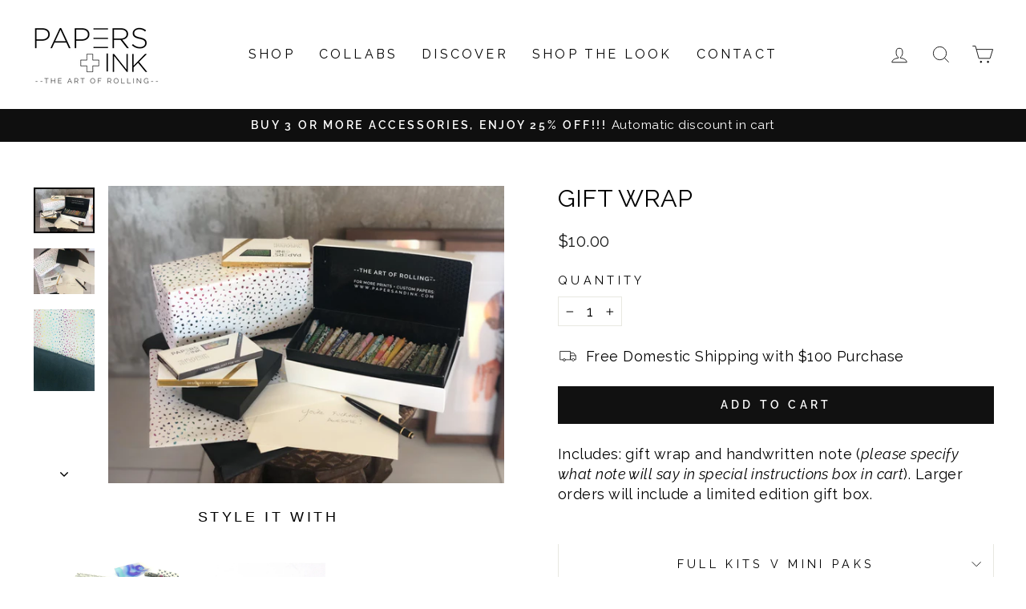

--- FILE ---
content_type: text/javascript; charset=utf-8
request_url: https://papersandink.com/en-ca/cart/update.js
body_size: 438
content:
{"token":"hWN7mzPOgnb5CRhZE13fjhU9?key=c6497574164a3ccc81d1ea41aaa033cc","note":null,"attributes":{"_source":"Rebuy","_attribution":"Smart Cart"},"original_total_price":0,"total_price":0,"total_discount":0,"total_weight":0.0,"item_count":0,"items":[],"requires_shipping":false,"currency":"USD","items_subtotal_price":0,"cart_level_discount_applications":[],"discount_codes":[],"items_changelog":{"added":[]}}

--- FILE ---
content_type: text/javascript; charset=utf-8
request_url: https://papersandink.com/products/routeins.js
body_size: 2711
content:
{"id":6545273454686,"title":"Shipping Protection by Route","handle":"routeins","description":"\n      Route provides protection for shipments that are lost, broken, or stolen.\n      Add Route to your cart at checkout to enable protection.\n      \u003cp\u003eVisit \u003ca href=\"https:\/\/route.com\"\u003eroute.com\u003c\/a\u003e to learn more.\u003c\/p\u003e\n    ","published_at":"2022-04-21T15:44:13-07:00","created_at":"2021-03-22T18:02:11-07:00","vendor":"Route","type":"Insurance","tags":[],"price":98,"price_min":98,"price_max":14038,"available":true,"price_varies":true,"compare_at_price":null,"compare_at_price_min":0,"compare_at_price_max":0,"compare_at_price_varies":false,"variants":[{"id":39280444833886,"title":"$0.98","option1":"$0.98","option2":null,"option3":null,"sku":"ROUTEINS10","requires_shipping":false,"taxable":false,"featured_image":{"id":32328062664798,"product_id":6545273454686,"position":1,"created_at":"2025-03-19T12:42:02-07:00","updated_at":"2025-03-19T12:42:07-07:00","alt":null,"width":2048,"height":2048,"src":"https:\/\/cdn.shopify.com\/s\/files\/1\/0015\/9616\/2105\/files\/route-package-protection-logo-v3.png?v=1742413327","variant_ids":[39280444833886,39280444866654,39280444899422,39280444932190,39280444964958,39280444997726,39280445030494,39280445063262,39280445096030,39280445128798,39280445161566,39280445194334,39280445227102,39280445259870,39280445292638,39280445325406,39280445358174,39280445390942,39280445423710,39280445456478,39280445489246,39280445522014,39280445554782,39280445587550,39280445620318,39280445653086,39280445718622,39280445751390,39280445784158,39280445882462,39280445947998,39280446013534,39280446111838,39280446177374,39280446242910,39280446341214,39280446406750,39280446505054,39280446570590,39280446668894,39280446734430,39280446799966,39280446865502,39280446931038,39280446996574,39280447029342,39280447062110,39280447094878,39280447127646,39280447160414,39280447193182,39280447225950,39280447258718,39280447291486,39280447324254,39280447357022,39280447389790,39280447422558,39280447455326,39280447488094,39280447520862,39280447553630,39280447586398,39280447619166,39280447651934,39280447684702,39280447717470,39280447750238,39280447783006,39280447815774,39280447848542,39280447881310,39280447914078,39280447946846,39280447979614,39280448012382]},"available":true,"name":"Shipping Protection by Route - $0.98","public_title":"$0.98","options":["$0.98"],"price":98,"weight":0,"compare_at_price":null,"inventory_management":null,"barcode":"850006768103","featured_media":{"alt":null,"id":24283279589470,"position":1,"preview_image":{"aspect_ratio":1.0,"height":2048,"width":2048,"src":"https:\/\/cdn.shopify.com\/s\/files\/1\/0015\/9616\/2105\/files\/route-package-protection-logo-v3.png?v=1742413327"}},"requires_selling_plan":false,"selling_plan_allocations":[]},{"id":39280444866654,"title":"$1.15","option1":"$1.15","option2":null,"option3":null,"sku":"ROUTEINS11","requires_shipping":false,"taxable":false,"featured_image":{"id":32328062664798,"product_id":6545273454686,"position":1,"created_at":"2025-03-19T12:42:02-07:00","updated_at":"2025-03-19T12:42:07-07:00","alt":null,"width":2048,"height":2048,"src":"https:\/\/cdn.shopify.com\/s\/files\/1\/0015\/9616\/2105\/files\/route-package-protection-logo-v3.png?v=1742413327","variant_ids":[39280444833886,39280444866654,39280444899422,39280444932190,39280444964958,39280444997726,39280445030494,39280445063262,39280445096030,39280445128798,39280445161566,39280445194334,39280445227102,39280445259870,39280445292638,39280445325406,39280445358174,39280445390942,39280445423710,39280445456478,39280445489246,39280445522014,39280445554782,39280445587550,39280445620318,39280445653086,39280445718622,39280445751390,39280445784158,39280445882462,39280445947998,39280446013534,39280446111838,39280446177374,39280446242910,39280446341214,39280446406750,39280446505054,39280446570590,39280446668894,39280446734430,39280446799966,39280446865502,39280446931038,39280446996574,39280447029342,39280447062110,39280447094878,39280447127646,39280447160414,39280447193182,39280447225950,39280447258718,39280447291486,39280447324254,39280447357022,39280447389790,39280447422558,39280447455326,39280447488094,39280447520862,39280447553630,39280447586398,39280447619166,39280447651934,39280447684702,39280447717470,39280447750238,39280447783006,39280447815774,39280447848542,39280447881310,39280447914078,39280447946846,39280447979614,39280448012382]},"available":true,"name":"Shipping Protection by Route - $1.15","public_title":"$1.15","options":["$1.15"],"price":115,"weight":0,"compare_at_price":null,"inventory_management":null,"barcode":"850006768110","featured_media":{"alt":null,"id":24283279589470,"position":1,"preview_image":{"aspect_ratio":1.0,"height":2048,"width":2048,"src":"https:\/\/cdn.shopify.com\/s\/files\/1\/0015\/9616\/2105\/files\/route-package-protection-logo-v3.png?v=1742413327"}},"requires_selling_plan":false,"selling_plan_allocations":[]},{"id":39280444899422,"title":"$1.35","option1":"$1.35","option2":null,"option3":null,"sku":"ROUTEINS12","requires_shipping":false,"taxable":false,"featured_image":{"id":32328062664798,"product_id":6545273454686,"position":1,"created_at":"2025-03-19T12:42:02-07:00","updated_at":"2025-03-19T12:42:07-07:00","alt":null,"width":2048,"height":2048,"src":"https:\/\/cdn.shopify.com\/s\/files\/1\/0015\/9616\/2105\/files\/route-package-protection-logo-v3.png?v=1742413327","variant_ids":[39280444833886,39280444866654,39280444899422,39280444932190,39280444964958,39280444997726,39280445030494,39280445063262,39280445096030,39280445128798,39280445161566,39280445194334,39280445227102,39280445259870,39280445292638,39280445325406,39280445358174,39280445390942,39280445423710,39280445456478,39280445489246,39280445522014,39280445554782,39280445587550,39280445620318,39280445653086,39280445718622,39280445751390,39280445784158,39280445882462,39280445947998,39280446013534,39280446111838,39280446177374,39280446242910,39280446341214,39280446406750,39280446505054,39280446570590,39280446668894,39280446734430,39280446799966,39280446865502,39280446931038,39280446996574,39280447029342,39280447062110,39280447094878,39280447127646,39280447160414,39280447193182,39280447225950,39280447258718,39280447291486,39280447324254,39280447357022,39280447389790,39280447422558,39280447455326,39280447488094,39280447520862,39280447553630,39280447586398,39280447619166,39280447651934,39280447684702,39280447717470,39280447750238,39280447783006,39280447815774,39280447848542,39280447881310,39280447914078,39280447946846,39280447979614,39280448012382]},"available":true,"name":"Shipping Protection by Route - $1.35","public_title":"$1.35","options":["$1.35"],"price":135,"weight":0,"compare_at_price":null,"inventory_management":null,"barcode":"850006768127","featured_media":{"alt":null,"id":24283279589470,"position":1,"preview_image":{"aspect_ratio":1.0,"height":2048,"width":2048,"src":"https:\/\/cdn.shopify.com\/s\/files\/1\/0015\/9616\/2105\/files\/route-package-protection-logo-v3.png?v=1742413327"}},"requires_selling_plan":false,"selling_plan_allocations":[]},{"id":39280444932190,"title":"$1.55","option1":"$1.55","option2":null,"option3":null,"sku":"ROUTEINS13","requires_shipping":false,"taxable":false,"featured_image":{"id":32328062664798,"product_id":6545273454686,"position":1,"created_at":"2025-03-19T12:42:02-07:00","updated_at":"2025-03-19T12:42:07-07:00","alt":null,"width":2048,"height":2048,"src":"https:\/\/cdn.shopify.com\/s\/files\/1\/0015\/9616\/2105\/files\/route-package-protection-logo-v3.png?v=1742413327","variant_ids":[39280444833886,39280444866654,39280444899422,39280444932190,39280444964958,39280444997726,39280445030494,39280445063262,39280445096030,39280445128798,39280445161566,39280445194334,39280445227102,39280445259870,39280445292638,39280445325406,39280445358174,39280445390942,39280445423710,39280445456478,39280445489246,39280445522014,39280445554782,39280445587550,39280445620318,39280445653086,39280445718622,39280445751390,39280445784158,39280445882462,39280445947998,39280446013534,39280446111838,39280446177374,39280446242910,39280446341214,39280446406750,39280446505054,39280446570590,39280446668894,39280446734430,39280446799966,39280446865502,39280446931038,39280446996574,39280447029342,39280447062110,39280447094878,39280447127646,39280447160414,39280447193182,39280447225950,39280447258718,39280447291486,39280447324254,39280447357022,39280447389790,39280447422558,39280447455326,39280447488094,39280447520862,39280447553630,39280447586398,39280447619166,39280447651934,39280447684702,39280447717470,39280447750238,39280447783006,39280447815774,39280447848542,39280447881310,39280447914078,39280447946846,39280447979614,39280448012382]},"available":true,"name":"Shipping Protection by Route - $1.55","public_title":"$1.55","options":["$1.55"],"price":155,"weight":0,"compare_at_price":null,"inventory_management":null,"barcode":"850006768134","featured_media":{"alt":null,"id":24283279589470,"position":1,"preview_image":{"aspect_ratio":1.0,"height":2048,"width":2048,"src":"https:\/\/cdn.shopify.com\/s\/files\/1\/0015\/9616\/2105\/files\/route-package-protection-logo-v3.png?v=1742413327"}},"requires_selling_plan":false,"selling_plan_allocations":[]},{"id":39280444964958,"title":"$1.75","option1":"$1.75","option2":null,"option3":null,"sku":"ROUTEINS14","requires_shipping":false,"taxable":false,"featured_image":{"id":32328062664798,"product_id":6545273454686,"position":1,"created_at":"2025-03-19T12:42:02-07:00","updated_at":"2025-03-19T12:42:07-07:00","alt":null,"width":2048,"height":2048,"src":"https:\/\/cdn.shopify.com\/s\/files\/1\/0015\/9616\/2105\/files\/route-package-protection-logo-v3.png?v=1742413327","variant_ids":[39280444833886,39280444866654,39280444899422,39280444932190,39280444964958,39280444997726,39280445030494,39280445063262,39280445096030,39280445128798,39280445161566,39280445194334,39280445227102,39280445259870,39280445292638,39280445325406,39280445358174,39280445390942,39280445423710,39280445456478,39280445489246,39280445522014,39280445554782,39280445587550,39280445620318,39280445653086,39280445718622,39280445751390,39280445784158,39280445882462,39280445947998,39280446013534,39280446111838,39280446177374,39280446242910,39280446341214,39280446406750,39280446505054,39280446570590,39280446668894,39280446734430,39280446799966,39280446865502,39280446931038,39280446996574,39280447029342,39280447062110,39280447094878,39280447127646,39280447160414,39280447193182,39280447225950,39280447258718,39280447291486,39280447324254,39280447357022,39280447389790,39280447422558,39280447455326,39280447488094,39280447520862,39280447553630,39280447586398,39280447619166,39280447651934,39280447684702,39280447717470,39280447750238,39280447783006,39280447815774,39280447848542,39280447881310,39280447914078,39280447946846,39280447979614,39280448012382]},"available":true,"name":"Shipping Protection by Route - $1.75","public_title":"$1.75","options":["$1.75"],"price":175,"weight":0,"compare_at_price":null,"inventory_management":null,"barcode":"850006768141","featured_media":{"alt":null,"id":24283279589470,"position":1,"preview_image":{"aspect_ratio":1.0,"height":2048,"width":2048,"src":"https:\/\/cdn.shopify.com\/s\/files\/1\/0015\/9616\/2105\/files\/route-package-protection-logo-v3.png?v=1742413327"}},"requires_selling_plan":false,"selling_plan_allocations":[]},{"id":39280444997726,"title":"$1.95","option1":"$1.95","option2":null,"option3":null,"sku":"ROUTEINS15","requires_shipping":false,"taxable":false,"featured_image":{"id":32328062664798,"product_id":6545273454686,"position":1,"created_at":"2025-03-19T12:42:02-07:00","updated_at":"2025-03-19T12:42:07-07:00","alt":null,"width":2048,"height":2048,"src":"https:\/\/cdn.shopify.com\/s\/files\/1\/0015\/9616\/2105\/files\/route-package-protection-logo-v3.png?v=1742413327","variant_ids":[39280444833886,39280444866654,39280444899422,39280444932190,39280444964958,39280444997726,39280445030494,39280445063262,39280445096030,39280445128798,39280445161566,39280445194334,39280445227102,39280445259870,39280445292638,39280445325406,39280445358174,39280445390942,39280445423710,39280445456478,39280445489246,39280445522014,39280445554782,39280445587550,39280445620318,39280445653086,39280445718622,39280445751390,39280445784158,39280445882462,39280445947998,39280446013534,39280446111838,39280446177374,39280446242910,39280446341214,39280446406750,39280446505054,39280446570590,39280446668894,39280446734430,39280446799966,39280446865502,39280446931038,39280446996574,39280447029342,39280447062110,39280447094878,39280447127646,39280447160414,39280447193182,39280447225950,39280447258718,39280447291486,39280447324254,39280447357022,39280447389790,39280447422558,39280447455326,39280447488094,39280447520862,39280447553630,39280447586398,39280447619166,39280447651934,39280447684702,39280447717470,39280447750238,39280447783006,39280447815774,39280447848542,39280447881310,39280447914078,39280447946846,39280447979614,39280448012382]},"available":true,"name":"Shipping Protection by Route - $1.95","public_title":"$1.95","options":["$1.95"],"price":195,"weight":0,"compare_at_price":null,"inventory_management":null,"barcode":"850006768158","featured_media":{"alt":null,"id":24283279589470,"position":1,"preview_image":{"aspect_ratio":1.0,"height":2048,"width":2048,"src":"https:\/\/cdn.shopify.com\/s\/files\/1\/0015\/9616\/2105\/files\/route-package-protection-logo-v3.png?v=1742413327"}},"requires_selling_plan":false,"selling_plan_allocations":[]},{"id":39280445030494,"title":"$2.15","option1":"$2.15","option2":null,"option3":null,"sku":"ROUTEINS16","requires_shipping":false,"taxable":false,"featured_image":{"id":32328062664798,"product_id":6545273454686,"position":1,"created_at":"2025-03-19T12:42:02-07:00","updated_at":"2025-03-19T12:42:07-07:00","alt":null,"width":2048,"height":2048,"src":"https:\/\/cdn.shopify.com\/s\/files\/1\/0015\/9616\/2105\/files\/route-package-protection-logo-v3.png?v=1742413327","variant_ids":[39280444833886,39280444866654,39280444899422,39280444932190,39280444964958,39280444997726,39280445030494,39280445063262,39280445096030,39280445128798,39280445161566,39280445194334,39280445227102,39280445259870,39280445292638,39280445325406,39280445358174,39280445390942,39280445423710,39280445456478,39280445489246,39280445522014,39280445554782,39280445587550,39280445620318,39280445653086,39280445718622,39280445751390,39280445784158,39280445882462,39280445947998,39280446013534,39280446111838,39280446177374,39280446242910,39280446341214,39280446406750,39280446505054,39280446570590,39280446668894,39280446734430,39280446799966,39280446865502,39280446931038,39280446996574,39280447029342,39280447062110,39280447094878,39280447127646,39280447160414,39280447193182,39280447225950,39280447258718,39280447291486,39280447324254,39280447357022,39280447389790,39280447422558,39280447455326,39280447488094,39280447520862,39280447553630,39280447586398,39280447619166,39280447651934,39280447684702,39280447717470,39280447750238,39280447783006,39280447815774,39280447848542,39280447881310,39280447914078,39280447946846,39280447979614,39280448012382]},"available":true,"name":"Shipping Protection by Route - $2.15","public_title":"$2.15","options":["$2.15"],"price":215,"weight":0,"compare_at_price":null,"inventory_management":null,"barcode":"850006768165","featured_media":{"alt":null,"id":24283279589470,"position":1,"preview_image":{"aspect_ratio":1.0,"height":2048,"width":2048,"src":"https:\/\/cdn.shopify.com\/s\/files\/1\/0015\/9616\/2105\/files\/route-package-protection-logo-v3.png?v=1742413327"}},"requires_selling_plan":false,"selling_plan_allocations":[]},{"id":39280445063262,"title":"$2.35","option1":"$2.35","option2":null,"option3":null,"sku":"ROUTEINS17","requires_shipping":false,"taxable":false,"featured_image":{"id":32328062664798,"product_id":6545273454686,"position":1,"created_at":"2025-03-19T12:42:02-07:00","updated_at":"2025-03-19T12:42:07-07:00","alt":null,"width":2048,"height":2048,"src":"https:\/\/cdn.shopify.com\/s\/files\/1\/0015\/9616\/2105\/files\/route-package-protection-logo-v3.png?v=1742413327","variant_ids":[39280444833886,39280444866654,39280444899422,39280444932190,39280444964958,39280444997726,39280445030494,39280445063262,39280445096030,39280445128798,39280445161566,39280445194334,39280445227102,39280445259870,39280445292638,39280445325406,39280445358174,39280445390942,39280445423710,39280445456478,39280445489246,39280445522014,39280445554782,39280445587550,39280445620318,39280445653086,39280445718622,39280445751390,39280445784158,39280445882462,39280445947998,39280446013534,39280446111838,39280446177374,39280446242910,39280446341214,39280446406750,39280446505054,39280446570590,39280446668894,39280446734430,39280446799966,39280446865502,39280446931038,39280446996574,39280447029342,39280447062110,39280447094878,39280447127646,39280447160414,39280447193182,39280447225950,39280447258718,39280447291486,39280447324254,39280447357022,39280447389790,39280447422558,39280447455326,39280447488094,39280447520862,39280447553630,39280447586398,39280447619166,39280447651934,39280447684702,39280447717470,39280447750238,39280447783006,39280447815774,39280447848542,39280447881310,39280447914078,39280447946846,39280447979614,39280448012382]},"available":true,"name":"Shipping Protection by Route - $2.35","public_title":"$2.35","options":["$2.35"],"price":235,"weight":0,"compare_at_price":null,"inventory_management":null,"barcode":"850006768172","featured_media":{"alt":null,"id":24283279589470,"position":1,"preview_image":{"aspect_ratio":1.0,"height":2048,"width":2048,"src":"https:\/\/cdn.shopify.com\/s\/files\/1\/0015\/9616\/2105\/files\/route-package-protection-logo-v3.png?v=1742413327"}},"requires_selling_plan":false,"selling_plan_allocations":[]},{"id":39280445096030,"title":"$2.55","option1":"$2.55","option2":null,"option3":null,"sku":"ROUTEINS18","requires_shipping":false,"taxable":false,"featured_image":{"id":32328062664798,"product_id":6545273454686,"position":1,"created_at":"2025-03-19T12:42:02-07:00","updated_at":"2025-03-19T12:42:07-07:00","alt":null,"width":2048,"height":2048,"src":"https:\/\/cdn.shopify.com\/s\/files\/1\/0015\/9616\/2105\/files\/route-package-protection-logo-v3.png?v=1742413327","variant_ids":[39280444833886,39280444866654,39280444899422,39280444932190,39280444964958,39280444997726,39280445030494,39280445063262,39280445096030,39280445128798,39280445161566,39280445194334,39280445227102,39280445259870,39280445292638,39280445325406,39280445358174,39280445390942,39280445423710,39280445456478,39280445489246,39280445522014,39280445554782,39280445587550,39280445620318,39280445653086,39280445718622,39280445751390,39280445784158,39280445882462,39280445947998,39280446013534,39280446111838,39280446177374,39280446242910,39280446341214,39280446406750,39280446505054,39280446570590,39280446668894,39280446734430,39280446799966,39280446865502,39280446931038,39280446996574,39280447029342,39280447062110,39280447094878,39280447127646,39280447160414,39280447193182,39280447225950,39280447258718,39280447291486,39280447324254,39280447357022,39280447389790,39280447422558,39280447455326,39280447488094,39280447520862,39280447553630,39280447586398,39280447619166,39280447651934,39280447684702,39280447717470,39280447750238,39280447783006,39280447815774,39280447848542,39280447881310,39280447914078,39280447946846,39280447979614,39280448012382]},"available":true,"name":"Shipping Protection by Route - $2.55","public_title":"$2.55","options":["$2.55"],"price":255,"weight":0,"compare_at_price":null,"inventory_management":null,"barcode":"850006768189","featured_media":{"alt":null,"id":24283279589470,"position":1,"preview_image":{"aspect_ratio":1.0,"height":2048,"width":2048,"src":"https:\/\/cdn.shopify.com\/s\/files\/1\/0015\/9616\/2105\/files\/route-package-protection-logo-v3.png?v=1742413327"}},"requires_selling_plan":false,"selling_plan_allocations":[]},{"id":39280445128798,"title":"$2.75","option1":"$2.75","option2":null,"option3":null,"sku":"ROUTEINS19","requires_shipping":false,"taxable":false,"featured_image":{"id":32328062664798,"product_id":6545273454686,"position":1,"created_at":"2025-03-19T12:42:02-07:00","updated_at":"2025-03-19T12:42:07-07:00","alt":null,"width":2048,"height":2048,"src":"https:\/\/cdn.shopify.com\/s\/files\/1\/0015\/9616\/2105\/files\/route-package-protection-logo-v3.png?v=1742413327","variant_ids":[39280444833886,39280444866654,39280444899422,39280444932190,39280444964958,39280444997726,39280445030494,39280445063262,39280445096030,39280445128798,39280445161566,39280445194334,39280445227102,39280445259870,39280445292638,39280445325406,39280445358174,39280445390942,39280445423710,39280445456478,39280445489246,39280445522014,39280445554782,39280445587550,39280445620318,39280445653086,39280445718622,39280445751390,39280445784158,39280445882462,39280445947998,39280446013534,39280446111838,39280446177374,39280446242910,39280446341214,39280446406750,39280446505054,39280446570590,39280446668894,39280446734430,39280446799966,39280446865502,39280446931038,39280446996574,39280447029342,39280447062110,39280447094878,39280447127646,39280447160414,39280447193182,39280447225950,39280447258718,39280447291486,39280447324254,39280447357022,39280447389790,39280447422558,39280447455326,39280447488094,39280447520862,39280447553630,39280447586398,39280447619166,39280447651934,39280447684702,39280447717470,39280447750238,39280447783006,39280447815774,39280447848542,39280447881310,39280447914078,39280447946846,39280447979614,39280448012382]},"available":true,"name":"Shipping Protection by Route - $2.75","public_title":"$2.75","options":["$2.75"],"price":275,"weight":0,"compare_at_price":null,"inventory_management":null,"barcode":"850006768196","featured_media":{"alt":null,"id":24283279589470,"position":1,"preview_image":{"aspect_ratio":1.0,"height":2048,"width":2048,"src":"https:\/\/cdn.shopify.com\/s\/files\/1\/0015\/9616\/2105\/files\/route-package-protection-logo-v3.png?v=1742413327"}},"requires_selling_plan":false,"selling_plan_allocations":[]},{"id":39280445161566,"title":"$2.95","option1":"$2.95","option2":null,"option3":null,"sku":"ROUTEINS20","requires_shipping":false,"taxable":false,"featured_image":{"id":32328062664798,"product_id":6545273454686,"position":1,"created_at":"2025-03-19T12:42:02-07:00","updated_at":"2025-03-19T12:42:07-07:00","alt":null,"width":2048,"height":2048,"src":"https:\/\/cdn.shopify.com\/s\/files\/1\/0015\/9616\/2105\/files\/route-package-protection-logo-v3.png?v=1742413327","variant_ids":[39280444833886,39280444866654,39280444899422,39280444932190,39280444964958,39280444997726,39280445030494,39280445063262,39280445096030,39280445128798,39280445161566,39280445194334,39280445227102,39280445259870,39280445292638,39280445325406,39280445358174,39280445390942,39280445423710,39280445456478,39280445489246,39280445522014,39280445554782,39280445587550,39280445620318,39280445653086,39280445718622,39280445751390,39280445784158,39280445882462,39280445947998,39280446013534,39280446111838,39280446177374,39280446242910,39280446341214,39280446406750,39280446505054,39280446570590,39280446668894,39280446734430,39280446799966,39280446865502,39280446931038,39280446996574,39280447029342,39280447062110,39280447094878,39280447127646,39280447160414,39280447193182,39280447225950,39280447258718,39280447291486,39280447324254,39280447357022,39280447389790,39280447422558,39280447455326,39280447488094,39280447520862,39280447553630,39280447586398,39280447619166,39280447651934,39280447684702,39280447717470,39280447750238,39280447783006,39280447815774,39280447848542,39280447881310,39280447914078,39280447946846,39280447979614,39280448012382]},"available":true,"name":"Shipping Protection by Route - $2.95","public_title":"$2.95","options":["$2.95"],"price":295,"weight":0,"compare_at_price":null,"inventory_management":null,"barcode":"850006768202","featured_media":{"alt":null,"id":24283279589470,"position":1,"preview_image":{"aspect_ratio":1.0,"height":2048,"width":2048,"src":"https:\/\/cdn.shopify.com\/s\/files\/1\/0015\/9616\/2105\/files\/route-package-protection-logo-v3.png?v=1742413327"}},"requires_selling_plan":false,"selling_plan_allocations":[]},{"id":39280445194334,"title":"$3.15","option1":"$3.15","option2":null,"option3":null,"sku":"ROUTEINS21","requires_shipping":false,"taxable":false,"featured_image":{"id":32328062664798,"product_id":6545273454686,"position":1,"created_at":"2025-03-19T12:42:02-07:00","updated_at":"2025-03-19T12:42:07-07:00","alt":null,"width":2048,"height":2048,"src":"https:\/\/cdn.shopify.com\/s\/files\/1\/0015\/9616\/2105\/files\/route-package-protection-logo-v3.png?v=1742413327","variant_ids":[39280444833886,39280444866654,39280444899422,39280444932190,39280444964958,39280444997726,39280445030494,39280445063262,39280445096030,39280445128798,39280445161566,39280445194334,39280445227102,39280445259870,39280445292638,39280445325406,39280445358174,39280445390942,39280445423710,39280445456478,39280445489246,39280445522014,39280445554782,39280445587550,39280445620318,39280445653086,39280445718622,39280445751390,39280445784158,39280445882462,39280445947998,39280446013534,39280446111838,39280446177374,39280446242910,39280446341214,39280446406750,39280446505054,39280446570590,39280446668894,39280446734430,39280446799966,39280446865502,39280446931038,39280446996574,39280447029342,39280447062110,39280447094878,39280447127646,39280447160414,39280447193182,39280447225950,39280447258718,39280447291486,39280447324254,39280447357022,39280447389790,39280447422558,39280447455326,39280447488094,39280447520862,39280447553630,39280447586398,39280447619166,39280447651934,39280447684702,39280447717470,39280447750238,39280447783006,39280447815774,39280447848542,39280447881310,39280447914078,39280447946846,39280447979614,39280448012382]},"available":true,"name":"Shipping Protection by Route - $3.15","public_title":"$3.15","options":["$3.15"],"price":315,"weight":0,"compare_at_price":null,"inventory_management":null,"barcode":"850006768219","featured_media":{"alt":null,"id":24283279589470,"position":1,"preview_image":{"aspect_ratio":1.0,"height":2048,"width":2048,"src":"https:\/\/cdn.shopify.com\/s\/files\/1\/0015\/9616\/2105\/files\/route-package-protection-logo-v3.png?v=1742413327"}},"requires_selling_plan":false,"selling_plan_allocations":[]},{"id":39280445227102,"title":"$3.35","option1":"$3.35","option2":null,"option3":null,"sku":"ROUTEINS22","requires_shipping":false,"taxable":false,"featured_image":{"id":32328062664798,"product_id":6545273454686,"position":1,"created_at":"2025-03-19T12:42:02-07:00","updated_at":"2025-03-19T12:42:07-07:00","alt":null,"width":2048,"height":2048,"src":"https:\/\/cdn.shopify.com\/s\/files\/1\/0015\/9616\/2105\/files\/route-package-protection-logo-v3.png?v=1742413327","variant_ids":[39280444833886,39280444866654,39280444899422,39280444932190,39280444964958,39280444997726,39280445030494,39280445063262,39280445096030,39280445128798,39280445161566,39280445194334,39280445227102,39280445259870,39280445292638,39280445325406,39280445358174,39280445390942,39280445423710,39280445456478,39280445489246,39280445522014,39280445554782,39280445587550,39280445620318,39280445653086,39280445718622,39280445751390,39280445784158,39280445882462,39280445947998,39280446013534,39280446111838,39280446177374,39280446242910,39280446341214,39280446406750,39280446505054,39280446570590,39280446668894,39280446734430,39280446799966,39280446865502,39280446931038,39280446996574,39280447029342,39280447062110,39280447094878,39280447127646,39280447160414,39280447193182,39280447225950,39280447258718,39280447291486,39280447324254,39280447357022,39280447389790,39280447422558,39280447455326,39280447488094,39280447520862,39280447553630,39280447586398,39280447619166,39280447651934,39280447684702,39280447717470,39280447750238,39280447783006,39280447815774,39280447848542,39280447881310,39280447914078,39280447946846,39280447979614,39280448012382]},"available":true,"name":"Shipping Protection by Route - $3.35","public_title":"$3.35","options":["$3.35"],"price":335,"weight":0,"compare_at_price":null,"inventory_management":null,"barcode":"850006768226","featured_media":{"alt":null,"id":24283279589470,"position":1,"preview_image":{"aspect_ratio":1.0,"height":2048,"width":2048,"src":"https:\/\/cdn.shopify.com\/s\/files\/1\/0015\/9616\/2105\/files\/route-package-protection-logo-v3.png?v=1742413327"}},"requires_selling_plan":false,"selling_plan_allocations":[]},{"id":39280445259870,"title":"$3.55","option1":"$3.55","option2":null,"option3":null,"sku":"ROUTEINS23","requires_shipping":false,"taxable":false,"featured_image":{"id":32328062664798,"product_id":6545273454686,"position":1,"created_at":"2025-03-19T12:42:02-07:00","updated_at":"2025-03-19T12:42:07-07:00","alt":null,"width":2048,"height":2048,"src":"https:\/\/cdn.shopify.com\/s\/files\/1\/0015\/9616\/2105\/files\/route-package-protection-logo-v3.png?v=1742413327","variant_ids":[39280444833886,39280444866654,39280444899422,39280444932190,39280444964958,39280444997726,39280445030494,39280445063262,39280445096030,39280445128798,39280445161566,39280445194334,39280445227102,39280445259870,39280445292638,39280445325406,39280445358174,39280445390942,39280445423710,39280445456478,39280445489246,39280445522014,39280445554782,39280445587550,39280445620318,39280445653086,39280445718622,39280445751390,39280445784158,39280445882462,39280445947998,39280446013534,39280446111838,39280446177374,39280446242910,39280446341214,39280446406750,39280446505054,39280446570590,39280446668894,39280446734430,39280446799966,39280446865502,39280446931038,39280446996574,39280447029342,39280447062110,39280447094878,39280447127646,39280447160414,39280447193182,39280447225950,39280447258718,39280447291486,39280447324254,39280447357022,39280447389790,39280447422558,39280447455326,39280447488094,39280447520862,39280447553630,39280447586398,39280447619166,39280447651934,39280447684702,39280447717470,39280447750238,39280447783006,39280447815774,39280447848542,39280447881310,39280447914078,39280447946846,39280447979614,39280448012382]},"available":true,"name":"Shipping Protection by Route - $3.55","public_title":"$3.55","options":["$3.55"],"price":355,"weight":0,"compare_at_price":null,"inventory_management":null,"barcode":"850006768233","featured_media":{"alt":null,"id":24283279589470,"position":1,"preview_image":{"aspect_ratio":1.0,"height":2048,"width":2048,"src":"https:\/\/cdn.shopify.com\/s\/files\/1\/0015\/9616\/2105\/files\/route-package-protection-logo-v3.png?v=1742413327"}},"requires_selling_plan":false,"selling_plan_allocations":[]},{"id":39280445292638,"title":"$3.75","option1":"$3.75","option2":null,"option3":null,"sku":"ROUTEINS24","requires_shipping":false,"taxable":false,"featured_image":{"id":32328062664798,"product_id":6545273454686,"position":1,"created_at":"2025-03-19T12:42:02-07:00","updated_at":"2025-03-19T12:42:07-07:00","alt":null,"width":2048,"height":2048,"src":"https:\/\/cdn.shopify.com\/s\/files\/1\/0015\/9616\/2105\/files\/route-package-protection-logo-v3.png?v=1742413327","variant_ids":[39280444833886,39280444866654,39280444899422,39280444932190,39280444964958,39280444997726,39280445030494,39280445063262,39280445096030,39280445128798,39280445161566,39280445194334,39280445227102,39280445259870,39280445292638,39280445325406,39280445358174,39280445390942,39280445423710,39280445456478,39280445489246,39280445522014,39280445554782,39280445587550,39280445620318,39280445653086,39280445718622,39280445751390,39280445784158,39280445882462,39280445947998,39280446013534,39280446111838,39280446177374,39280446242910,39280446341214,39280446406750,39280446505054,39280446570590,39280446668894,39280446734430,39280446799966,39280446865502,39280446931038,39280446996574,39280447029342,39280447062110,39280447094878,39280447127646,39280447160414,39280447193182,39280447225950,39280447258718,39280447291486,39280447324254,39280447357022,39280447389790,39280447422558,39280447455326,39280447488094,39280447520862,39280447553630,39280447586398,39280447619166,39280447651934,39280447684702,39280447717470,39280447750238,39280447783006,39280447815774,39280447848542,39280447881310,39280447914078,39280447946846,39280447979614,39280448012382]},"available":true,"name":"Shipping Protection by Route - $3.75","public_title":"$3.75","options":["$3.75"],"price":375,"weight":0,"compare_at_price":null,"inventory_management":null,"barcode":"850006768240","featured_media":{"alt":null,"id":24283279589470,"position":1,"preview_image":{"aspect_ratio":1.0,"height":2048,"width":2048,"src":"https:\/\/cdn.shopify.com\/s\/files\/1\/0015\/9616\/2105\/files\/route-package-protection-logo-v3.png?v=1742413327"}},"requires_selling_plan":false,"selling_plan_allocations":[]},{"id":39280445325406,"title":"$3.95","option1":"$3.95","option2":null,"option3":null,"sku":"ROUTEINS25","requires_shipping":false,"taxable":false,"featured_image":{"id":32328062664798,"product_id":6545273454686,"position":1,"created_at":"2025-03-19T12:42:02-07:00","updated_at":"2025-03-19T12:42:07-07:00","alt":null,"width":2048,"height":2048,"src":"https:\/\/cdn.shopify.com\/s\/files\/1\/0015\/9616\/2105\/files\/route-package-protection-logo-v3.png?v=1742413327","variant_ids":[39280444833886,39280444866654,39280444899422,39280444932190,39280444964958,39280444997726,39280445030494,39280445063262,39280445096030,39280445128798,39280445161566,39280445194334,39280445227102,39280445259870,39280445292638,39280445325406,39280445358174,39280445390942,39280445423710,39280445456478,39280445489246,39280445522014,39280445554782,39280445587550,39280445620318,39280445653086,39280445718622,39280445751390,39280445784158,39280445882462,39280445947998,39280446013534,39280446111838,39280446177374,39280446242910,39280446341214,39280446406750,39280446505054,39280446570590,39280446668894,39280446734430,39280446799966,39280446865502,39280446931038,39280446996574,39280447029342,39280447062110,39280447094878,39280447127646,39280447160414,39280447193182,39280447225950,39280447258718,39280447291486,39280447324254,39280447357022,39280447389790,39280447422558,39280447455326,39280447488094,39280447520862,39280447553630,39280447586398,39280447619166,39280447651934,39280447684702,39280447717470,39280447750238,39280447783006,39280447815774,39280447848542,39280447881310,39280447914078,39280447946846,39280447979614,39280448012382]},"available":true,"name":"Shipping Protection by Route - $3.95","public_title":"$3.95","options":["$3.95"],"price":395,"weight":0,"compare_at_price":null,"inventory_management":null,"barcode":"850006768257","featured_media":{"alt":null,"id":24283279589470,"position":1,"preview_image":{"aspect_ratio":1.0,"height":2048,"width":2048,"src":"https:\/\/cdn.shopify.com\/s\/files\/1\/0015\/9616\/2105\/files\/route-package-protection-logo-v3.png?v=1742413327"}},"requires_selling_plan":false,"selling_plan_allocations":[]},{"id":39280445358174,"title":"$4.15","option1":"$4.15","option2":null,"option3":null,"sku":"ROUTEINS26","requires_shipping":false,"taxable":false,"featured_image":{"id":32328062664798,"product_id":6545273454686,"position":1,"created_at":"2025-03-19T12:42:02-07:00","updated_at":"2025-03-19T12:42:07-07:00","alt":null,"width":2048,"height":2048,"src":"https:\/\/cdn.shopify.com\/s\/files\/1\/0015\/9616\/2105\/files\/route-package-protection-logo-v3.png?v=1742413327","variant_ids":[39280444833886,39280444866654,39280444899422,39280444932190,39280444964958,39280444997726,39280445030494,39280445063262,39280445096030,39280445128798,39280445161566,39280445194334,39280445227102,39280445259870,39280445292638,39280445325406,39280445358174,39280445390942,39280445423710,39280445456478,39280445489246,39280445522014,39280445554782,39280445587550,39280445620318,39280445653086,39280445718622,39280445751390,39280445784158,39280445882462,39280445947998,39280446013534,39280446111838,39280446177374,39280446242910,39280446341214,39280446406750,39280446505054,39280446570590,39280446668894,39280446734430,39280446799966,39280446865502,39280446931038,39280446996574,39280447029342,39280447062110,39280447094878,39280447127646,39280447160414,39280447193182,39280447225950,39280447258718,39280447291486,39280447324254,39280447357022,39280447389790,39280447422558,39280447455326,39280447488094,39280447520862,39280447553630,39280447586398,39280447619166,39280447651934,39280447684702,39280447717470,39280447750238,39280447783006,39280447815774,39280447848542,39280447881310,39280447914078,39280447946846,39280447979614,39280448012382]},"available":true,"name":"Shipping Protection by Route - $4.15","public_title":"$4.15","options":["$4.15"],"price":415,"weight":0,"compare_at_price":null,"inventory_management":null,"barcode":"850006768264","featured_media":{"alt":null,"id":24283279589470,"position":1,"preview_image":{"aspect_ratio":1.0,"height":2048,"width":2048,"src":"https:\/\/cdn.shopify.com\/s\/files\/1\/0015\/9616\/2105\/files\/route-package-protection-logo-v3.png?v=1742413327"}},"requires_selling_plan":false,"selling_plan_allocations":[]},{"id":39280445390942,"title":"$4.35","option1":"$4.35","option2":null,"option3":null,"sku":"ROUTEINS27","requires_shipping":false,"taxable":false,"featured_image":{"id":32328062664798,"product_id":6545273454686,"position":1,"created_at":"2025-03-19T12:42:02-07:00","updated_at":"2025-03-19T12:42:07-07:00","alt":null,"width":2048,"height":2048,"src":"https:\/\/cdn.shopify.com\/s\/files\/1\/0015\/9616\/2105\/files\/route-package-protection-logo-v3.png?v=1742413327","variant_ids":[39280444833886,39280444866654,39280444899422,39280444932190,39280444964958,39280444997726,39280445030494,39280445063262,39280445096030,39280445128798,39280445161566,39280445194334,39280445227102,39280445259870,39280445292638,39280445325406,39280445358174,39280445390942,39280445423710,39280445456478,39280445489246,39280445522014,39280445554782,39280445587550,39280445620318,39280445653086,39280445718622,39280445751390,39280445784158,39280445882462,39280445947998,39280446013534,39280446111838,39280446177374,39280446242910,39280446341214,39280446406750,39280446505054,39280446570590,39280446668894,39280446734430,39280446799966,39280446865502,39280446931038,39280446996574,39280447029342,39280447062110,39280447094878,39280447127646,39280447160414,39280447193182,39280447225950,39280447258718,39280447291486,39280447324254,39280447357022,39280447389790,39280447422558,39280447455326,39280447488094,39280447520862,39280447553630,39280447586398,39280447619166,39280447651934,39280447684702,39280447717470,39280447750238,39280447783006,39280447815774,39280447848542,39280447881310,39280447914078,39280447946846,39280447979614,39280448012382]},"available":true,"name":"Shipping Protection by Route - $4.35","public_title":"$4.35","options":["$4.35"],"price":435,"weight":0,"compare_at_price":null,"inventory_management":null,"barcode":"850006768271","featured_media":{"alt":null,"id":24283279589470,"position":1,"preview_image":{"aspect_ratio":1.0,"height":2048,"width":2048,"src":"https:\/\/cdn.shopify.com\/s\/files\/1\/0015\/9616\/2105\/files\/route-package-protection-logo-v3.png?v=1742413327"}},"requires_selling_plan":false,"selling_plan_allocations":[]},{"id":39280445423710,"title":"$4.55","option1":"$4.55","option2":null,"option3":null,"sku":"ROUTEINS28","requires_shipping":false,"taxable":false,"featured_image":{"id":32328062664798,"product_id":6545273454686,"position":1,"created_at":"2025-03-19T12:42:02-07:00","updated_at":"2025-03-19T12:42:07-07:00","alt":null,"width":2048,"height":2048,"src":"https:\/\/cdn.shopify.com\/s\/files\/1\/0015\/9616\/2105\/files\/route-package-protection-logo-v3.png?v=1742413327","variant_ids":[39280444833886,39280444866654,39280444899422,39280444932190,39280444964958,39280444997726,39280445030494,39280445063262,39280445096030,39280445128798,39280445161566,39280445194334,39280445227102,39280445259870,39280445292638,39280445325406,39280445358174,39280445390942,39280445423710,39280445456478,39280445489246,39280445522014,39280445554782,39280445587550,39280445620318,39280445653086,39280445718622,39280445751390,39280445784158,39280445882462,39280445947998,39280446013534,39280446111838,39280446177374,39280446242910,39280446341214,39280446406750,39280446505054,39280446570590,39280446668894,39280446734430,39280446799966,39280446865502,39280446931038,39280446996574,39280447029342,39280447062110,39280447094878,39280447127646,39280447160414,39280447193182,39280447225950,39280447258718,39280447291486,39280447324254,39280447357022,39280447389790,39280447422558,39280447455326,39280447488094,39280447520862,39280447553630,39280447586398,39280447619166,39280447651934,39280447684702,39280447717470,39280447750238,39280447783006,39280447815774,39280447848542,39280447881310,39280447914078,39280447946846,39280447979614,39280448012382]},"available":true,"name":"Shipping Protection by Route - $4.55","public_title":"$4.55","options":["$4.55"],"price":455,"weight":0,"compare_at_price":null,"inventory_management":null,"barcode":"850006768288","featured_media":{"alt":null,"id":24283279589470,"position":1,"preview_image":{"aspect_ratio":1.0,"height":2048,"width":2048,"src":"https:\/\/cdn.shopify.com\/s\/files\/1\/0015\/9616\/2105\/files\/route-package-protection-logo-v3.png?v=1742413327"}},"requires_selling_plan":false,"selling_plan_allocations":[]},{"id":39280445456478,"title":"$4.75","option1":"$4.75","option2":null,"option3":null,"sku":"ROUTEINS29","requires_shipping":false,"taxable":false,"featured_image":{"id":32328062664798,"product_id":6545273454686,"position":1,"created_at":"2025-03-19T12:42:02-07:00","updated_at":"2025-03-19T12:42:07-07:00","alt":null,"width":2048,"height":2048,"src":"https:\/\/cdn.shopify.com\/s\/files\/1\/0015\/9616\/2105\/files\/route-package-protection-logo-v3.png?v=1742413327","variant_ids":[39280444833886,39280444866654,39280444899422,39280444932190,39280444964958,39280444997726,39280445030494,39280445063262,39280445096030,39280445128798,39280445161566,39280445194334,39280445227102,39280445259870,39280445292638,39280445325406,39280445358174,39280445390942,39280445423710,39280445456478,39280445489246,39280445522014,39280445554782,39280445587550,39280445620318,39280445653086,39280445718622,39280445751390,39280445784158,39280445882462,39280445947998,39280446013534,39280446111838,39280446177374,39280446242910,39280446341214,39280446406750,39280446505054,39280446570590,39280446668894,39280446734430,39280446799966,39280446865502,39280446931038,39280446996574,39280447029342,39280447062110,39280447094878,39280447127646,39280447160414,39280447193182,39280447225950,39280447258718,39280447291486,39280447324254,39280447357022,39280447389790,39280447422558,39280447455326,39280447488094,39280447520862,39280447553630,39280447586398,39280447619166,39280447651934,39280447684702,39280447717470,39280447750238,39280447783006,39280447815774,39280447848542,39280447881310,39280447914078,39280447946846,39280447979614,39280448012382]},"available":true,"name":"Shipping Protection by Route - $4.75","public_title":"$4.75","options":["$4.75"],"price":475,"weight":0,"compare_at_price":null,"inventory_management":null,"barcode":"850006768295","featured_media":{"alt":null,"id":24283279589470,"position":1,"preview_image":{"aspect_ratio":1.0,"height":2048,"width":2048,"src":"https:\/\/cdn.shopify.com\/s\/files\/1\/0015\/9616\/2105\/files\/route-package-protection-logo-v3.png?v=1742413327"}},"requires_selling_plan":false,"selling_plan_allocations":[]},{"id":39280445489246,"title":"$4.95","option1":"$4.95","option2":null,"option3":null,"sku":"ROUTEINS30","requires_shipping":false,"taxable":false,"featured_image":{"id":32328062664798,"product_id":6545273454686,"position":1,"created_at":"2025-03-19T12:42:02-07:00","updated_at":"2025-03-19T12:42:07-07:00","alt":null,"width":2048,"height":2048,"src":"https:\/\/cdn.shopify.com\/s\/files\/1\/0015\/9616\/2105\/files\/route-package-protection-logo-v3.png?v=1742413327","variant_ids":[39280444833886,39280444866654,39280444899422,39280444932190,39280444964958,39280444997726,39280445030494,39280445063262,39280445096030,39280445128798,39280445161566,39280445194334,39280445227102,39280445259870,39280445292638,39280445325406,39280445358174,39280445390942,39280445423710,39280445456478,39280445489246,39280445522014,39280445554782,39280445587550,39280445620318,39280445653086,39280445718622,39280445751390,39280445784158,39280445882462,39280445947998,39280446013534,39280446111838,39280446177374,39280446242910,39280446341214,39280446406750,39280446505054,39280446570590,39280446668894,39280446734430,39280446799966,39280446865502,39280446931038,39280446996574,39280447029342,39280447062110,39280447094878,39280447127646,39280447160414,39280447193182,39280447225950,39280447258718,39280447291486,39280447324254,39280447357022,39280447389790,39280447422558,39280447455326,39280447488094,39280447520862,39280447553630,39280447586398,39280447619166,39280447651934,39280447684702,39280447717470,39280447750238,39280447783006,39280447815774,39280447848542,39280447881310,39280447914078,39280447946846,39280447979614,39280448012382]},"available":true,"name":"Shipping Protection by Route - $4.95","public_title":"$4.95","options":["$4.95"],"price":495,"weight":0,"compare_at_price":null,"inventory_management":null,"barcode":"850006768301","featured_media":{"alt":null,"id":24283279589470,"position":1,"preview_image":{"aspect_ratio":1.0,"height":2048,"width":2048,"src":"https:\/\/cdn.shopify.com\/s\/files\/1\/0015\/9616\/2105\/files\/route-package-protection-logo-v3.png?v=1742413327"}},"requires_selling_plan":false,"selling_plan_allocations":[]},{"id":39280445522014,"title":"$5.15","option1":"$5.15","option2":null,"option3":null,"sku":"ROUTEINS31","requires_shipping":false,"taxable":false,"featured_image":{"id":32328062664798,"product_id":6545273454686,"position":1,"created_at":"2025-03-19T12:42:02-07:00","updated_at":"2025-03-19T12:42:07-07:00","alt":null,"width":2048,"height":2048,"src":"https:\/\/cdn.shopify.com\/s\/files\/1\/0015\/9616\/2105\/files\/route-package-protection-logo-v3.png?v=1742413327","variant_ids":[39280444833886,39280444866654,39280444899422,39280444932190,39280444964958,39280444997726,39280445030494,39280445063262,39280445096030,39280445128798,39280445161566,39280445194334,39280445227102,39280445259870,39280445292638,39280445325406,39280445358174,39280445390942,39280445423710,39280445456478,39280445489246,39280445522014,39280445554782,39280445587550,39280445620318,39280445653086,39280445718622,39280445751390,39280445784158,39280445882462,39280445947998,39280446013534,39280446111838,39280446177374,39280446242910,39280446341214,39280446406750,39280446505054,39280446570590,39280446668894,39280446734430,39280446799966,39280446865502,39280446931038,39280446996574,39280447029342,39280447062110,39280447094878,39280447127646,39280447160414,39280447193182,39280447225950,39280447258718,39280447291486,39280447324254,39280447357022,39280447389790,39280447422558,39280447455326,39280447488094,39280447520862,39280447553630,39280447586398,39280447619166,39280447651934,39280447684702,39280447717470,39280447750238,39280447783006,39280447815774,39280447848542,39280447881310,39280447914078,39280447946846,39280447979614,39280448012382]},"available":true,"name":"Shipping Protection by Route - $5.15","public_title":"$5.15","options":["$5.15"],"price":515,"weight":0,"compare_at_price":null,"inventory_management":null,"barcode":"850006768318","featured_media":{"alt":null,"id":24283279589470,"position":1,"preview_image":{"aspect_ratio":1.0,"height":2048,"width":2048,"src":"https:\/\/cdn.shopify.com\/s\/files\/1\/0015\/9616\/2105\/files\/route-package-protection-logo-v3.png?v=1742413327"}},"requires_selling_plan":false,"selling_plan_allocations":[]},{"id":39280445554782,"title":"$5.35","option1":"$5.35","option2":null,"option3":null,"sku":"ROUTEINS32","requires_shipping":false,"taxable":false,"featured_image":{"id":32328062664798,"product_id":6545273454686,"position":1,"created_at":"2025-03-19T12:42:02-07:00","updated_at":"2025-03-19T12:42:07-07:00","alt":null,"width":2048,"height":2048,"src":"https:\/\/cdn.shopify.com\/s\/files\/1\/0015\/9616\/2105\/files\/route-package-protection-logo-v3.png?v=1742413327","variant_ids":[39280444833886,39280444866654,39280444899422,39280444932190,39280444964958,39280444997726,39280445030494,39280445063262,39280445096030,39280445128798,39280445161566,39280445194334,39280445227102,39280445259870,39280445292638,39280445325406,39280445358174,39280445390942,39280445423710,39280445456478,39280445489246,39280445522014,39280445554782,39280445587550,39280445620318,39280445653086,39280445718622,39280445751390,39280445784158,39280445882462,39280445947998,39280446013534,39280446111838,39280446177374,39280446242910,39280446341214,39280446406750,39280446505054,39280446570590,39280446668894,39280446734430,39280446799966,39280446865502,39280446931038,39280446996574,39280447029342,39280447062110,39280447094878,39280447127646,39280447160414,39280447193182,39280447225950,39280447258718,39280447291486,39280447324254,39280447357022,39280447389790,39280447422558,39280447455326,39280447488094,39280447520862,39280447553630,39280447586398,39280447619166,39280447651934,39280447684702,39280447717470,39280447750238,39280447783006,39280447815774,39280447848542,39280447881310,39280447914078,39280447946846,39280447979614,39280448012382]},"available":true,"name":"Shipping Protection by Route - $5.35","public_title":"$5.35","options":["$5.35"],"price":535,"weight":0,"compare_at_price":null,"inventory_management":null,"barcode":"850006768325","featured_media":{"alt":null,"id":24283279589470,"position":1,"preview_image":{"aspect_ratio":1.0,"height":2048,"width":2048,"src":"https:\/\/cdn.shopify.com\/s\/files\/1\/0015\/9616\/2105\/files\/route-package-protection-logo-v3.png?v=1742413327"}},"requires_selling_plan":false,"selling_plan_allocations":[]},{"id":39280445587550,"title":"$5.55","option1":"$5.55","option2":null,"option3":null,"sku":"ROUTEINS33","requires_shipping":false,"taxable":false,"featured_image":{"id":32328062664798,"product_id":6545273454686,"position":1,"created_at":"2025-03-19T12:42:02-07:00","updated_at":"2025-03-19T12:42:07-07:00","alt":null,"width":2048,"height":2048,"src":"https:\/\/cdn.shopify.com\/s\/files\/1\/0015\/9616\/2105\/files\/route-package-protection-logo-v3.png?v=1742413327","variant_ids":[39280444833886,39280444866654,39280444899422,39280444932190,39280444964958,39280444997726,39280445030494,39280445063262,39280445096030,39280445128798,39280445161566,39280445194334,39280445227102,39280445259870,39280445292638,39280445325406,39280445358174,39280445390942,39280445423710,39280445456478,39280445489246,39280445522014,39280445554782,39280445587550,39280445620318,39280445653086,39280445718622,39280445751390,39280445784158,39280445882462,39280445947998,39280446013534,39280446111838,39280446177374,39280446242910,39280446341214,39280446406750,39280446505054,39280446570590,39280446668894,39280446734430,39280446799966,39280446865502,39280446931038,39280446996574,39280447029342,39280447062110,39280447094878,39280447127646,39280447160414,39280447193182,39280447225950,39280447258718,39280447291486,39280447324254,39280447357022,39280447389790,39280447422558,39280447455326,39280447488094,39280447520862,39280447553630,39280447586398,39280447619166,39280447651934,39280447684702,39280447717470,39280447750238,39280447783006,39280447815774,39280447848542,39280447881310,39280447914078,39280447946846,39280447979614,39280448012382]},"available":true,"name":"Shipping Protection by Route - $5.55","public_title":"$5.55","options":["$5.55"],"price":555,"weight":0,"compare_at_price":null,"inventory_management":null,"barcode":"850006768332","featured_media":{"alt":null,"id":24283279589470,"position":1,"preview_image":{"aspect_ratio":1.0,"height":2048,"width":2048,"src":"https:\/\/cdn.shopify.com\/s\/files\/1\/0015\/9616\/2105\/files\/route-package-protection-logo-v3.png?v=1742413327"}},"requires_selling_plan":false,"selling_plan_allocations":[]},{"id":39280445620318,"title":"$5.75","option1":"$5.75","option2":null,"option3":null,"sku":"ROUTEINS34","requires_shipping":false,"taxable":false,"featured_image":{"id":32328062664798,"product_id":6545273454686,"position":1,"created_at":"2025-03-19T12:42:02-07:00","updated_at":"2025-03-19T12:42:07-07:00","alt":null,"width":2048,"height":2048,"src":"https:\/\/cdn.shopify.com\/s\/files\/1\/0015\/9616\/2105\/files\/route-package-protection-logo-v3.png?v=1742413327","variant_ids":[39280444833886,39280444866654,39280444899422,39280444932190,39280444964958,39280444997726,39280445030494,39280445063262,39280445096030,39280445128798,39280445161566,39280445194334,39280445227102,39280445259870,39280445292638,39280445325406,39280445358174,39280445390942,39280445423710,39280445456478,39280445489246,39280445522014,39280445554782,39280445587550,39280445620318,39280445653086,39280445718622,39280445751390,39280445784158,39280445882462,39280445947998,39280446013534,39280446111838,39280446177374,39280446242910,39280446341214,39280446406750,39280446505054,39280446570590,39280446668894,39280446734430,39280446799966,39280446865502,39280446931038,39280446996574,39280447029342,39280447062110,39280447094878,39280447127646,39280447160414,39280447193182,39280447225950,39280447258718,39280447291486,39280447324254,39280447357022,39280447389790,39280447422558,39280447455326,39280447488094,39280447520862,39280447553630,39280447586398,39280447619166,39280447651934,39280447684702,39280447717470,39280447750238,39280447783006,39280447815774,39280447848542,39280447881310,39280447914078,39280447946846,39280447979614,39280448012382]},"available":true,"name":"Shipping Protection by Route - $5.75","public_title":"$5.75","options":["$5.75"],"price":575,"weight":0,"compare_at_price":null,"inventory_management":null,"barcode":"850006768349","featured_media":{"alt":null,"id":24283279589470,"position":1,"preview_image":{"aspect_ratio":1.0,"height":2048,"width":2048,"src":"https:\/\/cdn.shopify.com\/s\/files\/1\/0015\/9616\/2105\/files\/route-package-protection-logo-v3.png?v=1742413327"}},"requires_selling_plan":false,"selling_plan_allocations":[]},{"id":39280445653086,"title":"$5.95","option1":"$5.95","option2":null,"option3":null,"sku":"ROUTEINS35","requires_shipping":false,"taxable":false,"featured_image":{"id":32328062664798,"product_id":6545273454686,"position":1,"created_at":"2025-03-19T12:42:02-07:00","updated_at":"2025-03-19T12:42:07-07:00","alt":null,"width":2048,"height":2048,"src":"https:\/\/cdn.shopify.com\/s\/files\/1\/0015\/9616\/2105\/files\/route-package-protection-logo-v3.png?v=1742413327","variant_ids":[39280444833886,39280444866654,39280444899422,39280444932190,39280444964958,39280444997726,39280445030494,39280445063262,39280445096030,39280445128798,39280445161566,39280445194334,39280445227102,39280445259870,39280445292638,39280445325406,39280445358174,39280445390942,39280445423710,39280445456478,39280445489246,39280445522014,39280445554782,39280445587550,39280445620318,39280445653086,39280445718622,39280445751390,39280445784158,39280445882462,39280445947998,39280446013534,39280446111838,39280446177374,39280446242910,39280446341214,39280446406750,39280446505054,39280446570590,39280446668894,39280446734430,39280446799966,39280446865502,39280446931038,39280446996574,39280447029342,39280447062110,39280447094878,39280447127646,39280447160414,39280447193182,39280447225950,39280447258718,39280447291486,39280447324254,39280447357022,39280447389790,39280447422558,39280447455326,39280447488094,39280447520862,39280447553630,39280447586398,39280447619166,39280447651934,39280447684702,39280447717470,39280447750238,39280447783006,39280447815774,39280447848542,39280447881310,39280447914078,39280447946846,39280447979614,39280448012382]},"available":true,"name":"Shipping Protection by Route - $5.95","public_title":"$5.95","options":["$5.95"],"price":595,"weight":0,"compare_at_price":null,"inventory_management":null,"barcode":"850006768356","featured_media":{"alt":null,"id":24283279589470,"position":1,"preview_image":{"aspect_ratio":1.0,"height":2048,"width":2048,"src":"https:\/\/cdn.shopify.com\/s\/files\/1\/0015\/9616\/2105\/files\/route-package-protection-logo-v3.png?v=1742413327"}},"requires_selling_plan":false,"selling_plan_allocations":[]},{"id":39280445718622,"title":"$6.15","option1":"$6.15","option2":null,"option3":null,"sku":"ROUTEINS36","requires_shipping":false,"taxable":false,"featured_image":{"id":32328062664798,"product_id":6545273454686,"position":1,"created_at":"2025-03-19T12:42:02-07:00","updated_at":"2025-03-19T12:42:07-07:00","alt":null,"width":2048,"height":2048,"src":"https:\/\/cdn.shopify.com\/s\/files\/1\/0015\/9616\/2105\/files\/route-package-protection-logo-v3.png?v=1742413327","variant_ids":[39280444833886,39280444866654,39280444899422,39280444932190,39280444964958,39280444997726,39280445030494,39280445063262,39280445096030,39280445128798,39280445161566,39280445194334,39280445227102,39280445259870,39280445292638,39280445325406,39280445358174,39280445390942,39280445423710,39280445456478,39280445489246,39280445522014,39280445554782,39280445587550,39280445620318,39280445653086,39280445718622,39280445751390,39280445784158,39280445882462,39280445947998,39280446013534,39280446111838,39280446177374,39280446242910,39280446341214,39280446406750,39280446505054,39280446570590,39280446668894,39280446734430,39280446799966,39280446865502,39280446931038,39280446996574,39280447029342,39280447062110,39280447094878,39280447127646,39280447160414,39280447193182,39280447225950,39280447258718,39280447291486,39280447324254,39280447357022,39280447389790,39280447422558,39280447455326,39280447488094,39280447520862,39280447553630,39280447586398,39280447619166,39280447651934,39280447684702,39280447717470,39280447750238,39280447783006,39280447815774,39280447848542,39280447881310,39280447914078,39280447946846,39280447979614,39280448012382]},"available":true,"name":"Shipping Protection by Route - $6.15","public_title":"$6.15","options":["$6.15"],"price":615,"weight":0,"compare_at_price":null,"inventory_management":null,"barcode":"850006768363","featured_media":{"alt":null,"id":24283279589470,"position":1,"preview_image":{"aspect_ratio":1.0,"height":2048,"width":2048,"src":"https:\/\/cdn.shopify.com\/s\/files\/1\/0015\/9616\/2105\/files\/route-package-protection-logo-v3.png?v=1742413327"}},"requires_selling_plan":false,"selling_plan_allocations":[]},{"id":39280445751390,"title":"$6.35","option1":"$6.35","option2":null,"option3":null,"sku":"ROUTEINS37","requires_shipping":false,"taxable":false,"featured_image":{"id":32328062664798,"product_id":6545273454686,"position":1,"created_at":"2025-03-19T12:42:02-07:00","updated_at":"2025-03-19T12:42:07-07:00","alt":null,"width":2048,"height":2048,"src":"https:\/\/cdn.shopify.com\/s\/files\/1\/0015\/9616\/2105\/files\/route-package-protection-logo-v3.png?v=1742413327","variant_ids":[39280444833886,39280444866654,39280444899422,39280444932190,39280444964958,39280444997726,39280445030494,39280445063262,39280445096030,39280445128798,39280445161566,39280445194334,39280445227102,39280445259870,39280445292638,39280445325406,39280445358174,39280445390942,39280445423710,39280445456478,39280445489246,39280445522014,39280445554782,39280445587550,39280445620318,39280445653086,39280445718622,39280445751390,39280445784158,39280445882462,39280445947998,39280446013534,39280446111838,39280446177374,39280446242910,39280446341214,39280446406750,39280446505054,39280446570590,39280446668894,39280446734430,39280446799966,39280446865502,39280446931038,39280446996574,39280447029342,39280447062110,39280447094878,39280447127646,39280447160414,39280447193182,39280447225950,39280447258718,39280447291486,39280447324254,39280447357022,39280447389790,39280447422558,39280447455326,39280447488094,39280447520862,39280447553630,39280447586398,39280447619166,39280447651934,39280447684702,39280447717470,39280447750238,39280447783006,39280447815774,39280447848542,39280447881310,39280447914078,39280447946846,39280447979614,39280448012382]},"available":true,"name":"Shipping Protection by Route - $6.35","public_title":"$6.35","options":["$6.35"],"price":635,"weight":0,"compare_at_price":null,"inventory_management":null,"barcode":"850006768370","featured_media":{"alt":null,"id":24283279589470,"position":1,"preview_image":{"aspect_ratio":1.0,"height":2048,"width":2048,"src":"https:\/\/cdn.shopify.com\/s\/files\/1\/0015\/9616\/2105\/files\/route-package-protection-logo-v3.png?v=1742413327"}},"requires_selling_plan":false,"selling_plan_allocations":[]},{"id":39280445784158,"title":"$6.55","option1":"$6.55","option2":null,"option3":null,"sku":"ROUTEINS38","requires_shipping":false,"taxable":false,"featured_image":{"id":32328062664798,"product_id":6545273454686,"position":1,"created_at":"2025-03-19T12:42:02-07:00","updated_at":"2025-03-19T12:42:07-07:00","alt":null,"width":2048,"height":2048,"src":"https:\/\/cdn.shopify.com\/s\/files\/1\/0015\/9616\/2105\/files\/route-package-protection-logo-v3.png?v=1742413327","variant_ids":[39280444833886,39280444866654,39280444899422,39280444932190,39280444964958,39280444997726,39280445030494,39280445063262,39280445096030,39280445128798,39280445161566,39280445194334,39280445227102,39280445259870,39280445292638,39280445325406,39280445358174,39280445390942,39280445423710,39280445456478,39280445489246,39280445522014,39280445554782,39280445587550,39280445620318,39280445653086,39280445718622,39280445751390,39280445784158,39280445882462,39280445947998,39280446013534,39280446111838,39280446177374,39280446242910,39280446341214,39280446406750,39280446505054,39280446570590,39280446668894,39280446734430,39280446799966,39280446865502,39280446931038,39280446996574,39280447029342,39280447062110,39280447094878,39280447127646,39280447160414,39280447193182,39280447225950,39280447258718,39280447291486,39280447324254,39280447357022,39280447389790,39280447422558,39280447455326,39280447488094,39280447520862,39280447553630,39280447586398,39280447619166,39280447651934,39280447684702,39280447717470,39280447750238,39280447783006,39280447815774,39280447848542,39280447881310,39280447914078,39280447946846,39280447979614,39280448012382]},"available":true,"name":"Shipping Protection by Route - $6.55","public_title":"$6.55","options":["$6.55"],"price":655,"weight":0,"compare_at_price":null,"inventory_management":null,"barcode":"850006768387","featured_media":{"alt":null,"id":24283279589470,"position":1,"preview_image":{"aspect_ratio":1.0,"height":2048,"width":2048,"src":"https:\/\/cdn.shopify.com\/s\/files\/1\/0015\/9616\/2105\/files\/route-package-protection-logo-v3.png?v=1742413327"}},"requires_selling_plan":false,"selling_plan_allocations":[]},{"id":39280445882462,"title":"$6.75","option1":"$6.75","option2":null,"option3":null,"sku":"ROUTEINS39","requires_shipping":false,"taxable":false,"featured_image":{"id":32328062664798,"product_id":6545273454686,"position":1,"created_at":"2025-03-19T12:42:02-07:00","updated_at":"2025-03-19T12:42:07-07:00","alt":null,"width":2048,"height":2048,"src":"https:\/\/cdn.shopify.com\/s\/files\/1\/0015\/9616\/2105\/files\/route-package-protection-logo-v3.png?v=1742413327","variant_ids":[39280444833886,39280444866654,39280444899422,39280444932190,39280444964958,39280444997726,39280445030494,39280445063262,39280445096030,39280445128798,39280445161566,39280445194334,39280445227102,39280445259870,39280445292638,39280445325406,39280445358174,39280445390942,39280445423710,39280445456478,39280445489246,39280445522014,39280445554782,39280445587550,39280445620318,39280445653086,39280445718622,39280445751390,39280445784158,39280445882462,39280445947998,39280446013534,39280446111838,39280446177374,39280446242910,39280446341214,39280446406750,39280446505054,39280446570590,39280446668894,39280446734430,39280446799966,39280446865502,39280446931038,39280446996574,39280447029342,39280447062110,39280447094878,39280447127646,39280447160414,39280447193182,39280447225950,39280447258718,39280447291486,39280447324254,39280447357022,39280447389790,39280447422558,39280447455326,39280447488094,39280447520862,39280447553630,39280447586398,39280447619166,39280447651934,39280447684702,39280447717470,39280447750238,39280447783006,39280447815774,39280447848542,39280447881310,39280447914078,39280447946846,39280447979614,39280448012382]},"available":true,"name":"Shipping Protection by Route - $6.75","public_title":"$6.75","options":["$6.75"],"price":675,"weight":0,"compare_at_price":null,"inventory_management":null,"barcode":"850006768394","featured_media":{"alt":null,"id":24283279589470,"position":1,"preview_image":{"aspect_ratio":1.0,"height":2048,"width":2048,"src":"https:\/\/cdn.shopify.com\/s\/files\/1\/0015\/9616\/2105\/files\/route-package-protection-logo-v3.png?v=1742413327"}},"requires_selling_plan":false,"selling_plan_allocations":[]},{"id":39280445947998,"title":"$6.95","option1":"$6.95","option2":null,"option3":null,"sku":"ROUTEINS40","requires_shipping":false,"taxable":false,"featured_image":{"id":32328062664798,"product_id":6545273454686,"position":1,"created_at":"2025-03-19T12:42:02-07:00","updated_at":"2025-03-19T12:42:07-07:00","alt":null,"width":2048,"height":2048,"src":"https:\/\/cdn.shopify.com\/s\/files\/1\/0015\/9616\/2105\/files\/route-package-protection-logo-v3.png?v=1742413327","variant_ids":[39280444833886,39280444866654,39280444899422,39280444932190,39280444964958,39280444997726,39280445030494,39280445063262,39280445096030,39280445128798,39280445161566,39280445194334,39280445227102,39280445259870,39280445292638,39280445325406,39280445358174,39280445390942,39280445423710,39280445456478,39280445489246,39280445522014,39280445554782,39280445587550,39280445620318,39280445653086,39280445718622,39280445751390,39280445784158,39280445882462,39280445947998,39280446013534,39280446111838,39280446177374,39280446242910,39280446341214,39280446406750,39280446505054,39280446570590,39280446668894,39280446734430,39280446799966,39280446865502,39280446931038,39280446996574,39280447029342,39280447062110,39280447094878,39280447127646,39280447160414,39280447193182,39280447225950,39280447258718,39280447291486,39280447324254,39280447357022,39280447389790,39280447422558,39280447455326,39280447488094,39280447520862,39280447553630,39280447586398,39280447619166,39280447651934,39280447684702,39280447717470,39280447750238,39280447783006,39280447815774,39280447848542,39280447881310,39280447914078,39280447946846,39280447979614,39280448012382]},"available":true,"name":"Shipping Protection by Route - $6.95","public_title":"$6.95","options":["$6.95"],"price":695,"weight":0,"compare_at_price":null,"inventory_management":null,"barcode":"850006768400","featured_media":{"alt":null,"id":24283279589470,"position":1,"preview_image":{"aspect_ratio":1.0,"height":2048,"width":2048,"src":"https:\/\/cdn.shopify.com\/s\/files\/1\/0015\/9616\/2105\/files\/route-package-protection-logo-v3.png?v=1742413327"}},"requires_selling_plan":false,"selling_plan_allocations":[]},{"id":39280446013534,"title":"$7.15","option1":"$7.15","option2":null,"option3":null,"sku":"ROUTEINS41","requires_shipping":false,"taxable":false,"featured_image":{"id":32328062664798,"product_id":6545273454686,"position":1,"created_at":"2025-03-19T12:42:02-07:00","updated_at":"2025-03-19T12:42:07-07:00","alt":null,"width":2048,"height":2048,"src":"https:\/\/cdn.shopify.com\/s\/files\/1\/0015\/9616\/2105\/files\/route-package-protection-logo-v3.png?v=1742413327","variant_ids":[39280444833886,39280444866654,39280444899422,39280444932190,39280444964958,39280444997726,39280445030494,39280445063262,39280445096030,39280445128798,39280445161566,39280445194334,39280445227102,39280445259870,39280445292638,39280445325406,39280445358174,39280445390942,39280445423710,39280445456478,39280445489246,39280445522014,39280445554782,39280445587550,39280445620318,39280445653086,39280445718622,39280445751390,39280445784158,39280445882462,39280445947998,39280446013534,39280446111838,39280446177374,39280446242910,39280446341214,39280446406750,39280446505054,39280446570590,39280446668894,39280446734430,39280446799966,39280446865502,39280446931038,39280446996574,39280447029342,39280447062110,39280447094878,39280447127646,39280447160414,39280447193182,39280447225950,39280447258718,39280447291486,39280447324254,39280447357022,39280447389790,39280447422558,39280447455326,39280447488094,39280447520862,39280447553630,39280447586398,39280447619166,39280447651934,39280447684702,39280447717470,39280447750238,39280447783006,39280447815774,39280447848542,39280447881310,39280447914078,39280447946846,39280447979614,39280448012382]},"available":true,"name":"Shipping Protection by Route - $7.15","public_title":"$7.15","options":["$7.15"],"price":715,"weight":0,"compare_at_price":null,"inventory_management":null,"barcode":"850006768417","featured_media":{"alt":null,"id":24283279589470,"position":1,"preview_image":{"aspect_ratio":1.0,"height":2048,"width":2048,"src":"https:\/\/cdn.shopify.com\/s\/files\/1\/0015\/9616\/2105\/files\/route-package-protection-logo-v3.png?v=1742413327"}},"requires_selling_plan":false,"selling_plan_allocations":[]},{"id":39280446111838,"title":"$7.35","option1":"$7.35","option2":null,"option3":null,"sku":"ROUTEINS42","requires_shipping":false,"taxable":false,"featured_image":{"id":32328062664798,"product_id":6545273454686,"position":1,"created_at":"2025-03-19T12:42:02-07:00","updated_at":"2025-03-19T12:42:07-07:00","alt":null,"width":2048,"height":2048,"src":"https:\/\/cdn.shopify.com\/s\/files\/1\/0015\/9616\/2105\/files\/route-package-protection-logo-v3.png?v=1742413327","variant_ids":[39280444833886,39280444866654,39280444899422,39280444932190,39280444964958,39280444997726,39280445030494,39280445063262,39280445096030,39280445128798,39280445161566,39280445194334,39280445227102,39280445259870,39280445292638,39280445325406,39280445358174,39280445390942,39280445423710,39280445456478,39280445489246,39280445522014,39280445554782,39280445587550,39280445620318,39280445653086,39280445718622,39280445751390,39280445784158,39280445882462,39280445947998,39280446013534,39280446111838,39280446177374,39280446242910,39280446341214,39280446406750,39280446505054,39280446570590,39280446668894,39280446734430,39280446799966,39280446865502,39280446931038,39280446996574,39280447029342,39280447062110,39280447094878,39280447127646,39280447160414,39280447193182,39280447225950,39280447258718,39280447291486,39280447324254,39280447357022,39280447389790,39280447422558,39280447455326,39280447488094,39280447520862,39280447553630,39280447586398,39280447619166,39280447651934,39280447684702,39280447717470,39280447750238,39280447783006,39280447815774,39280447848542,39280447881310,39280447914078,39280447946846,39280447979614,39280448012382]},"available":true,"name":"Shipping Protection by Route - $7.35","public_title":"$7.35","options":["$7.35"],"price":735,"weight":0,"compare_at_price":null,"inventory_management":null,"barcode":"850006768424","featured_media":{"alt":null,"id":24283279589470,"position":1,"preview_image":{"aspect_ratio":1.0,"height":2048,"width":2048,"src":"https:\/\/cdn.shopify.com\/s\/files\/1\/0015\/9616\/2105\/files\/route-package-protection-logo-v3.png?v=1742413327"}},"requires_selling_plan":false,"selling_plan_allocations":[]},{"id":39280446177374,"title":"$7.55","option1":"$7.55","option2":null,"option3":null,"sku":"ROUTEINS43","requires_shipping":false,"taxable":false,"featured_image":{"id":32328062664798,"product_id":6545273454686,"position":1,"created_at":"2025-03-19T12:42:02-07:00","updated_at":"2025-03-19T12:42:07-07:00","alt":null,"width":2048,"height":2048,"src":"https:\/\/cdn.shopify.com\/s\/files\/1\/0015\/9616\/2105\/files\/route-package-protection-logo-v3.png?v=1742413327","variant_ids":[39280444833886,39280444866654,39280444899422,39280444932190,39280444964958,39280444997726,39280445030494,39280445063262,39280445096030,39280445128798,39280445161566,39280445194334,39280445227102,39280445259870,39280445292638,39280445325406,39280445358174,39280445390942,39280445423710,39280445456478,39280445489246,39280445522014,39280445554782,39280445587550,39280445620318,39280445653086,39280445718622,39280445751390,39280445784158,39280445882462,39280445947998,39280446013534,39280446111838,39280446177374,39280446242910,39280446341214,39280446406750,39280446505054,39280446570590,39280446668894,39280446734430,39280446799966,39280446865502,39280446931038,39280446996574,39280447029342,39280447062110,39280447094878,39280447127646,39280447160414,39280447193182,39280447225950,39280447258718,39280447291486,39280447324254,39280447357022,39280447389790,39280447422558,39280447455326,39280447488094,39280447520862,39280447553630,39280447586398,39280447619166,39280447651934,39280447684702,39280447717470,39280447750238,39280447783006,39280447815774,39280447848542,39280447881310,39280447914078,39280447946846,39280447979614,39280448012382]},"available":true,"name":"Shipping Protection by Route - $7.55","public_title":"$7.55","options":["$7.55"],"price":755,"weight":0,"compare_at_price":null,"inventory_management":null,"barcode":"850006768431","featured_media":{"alt":null,"id":24283279589470,"position":1,"preview_image":{"aspect_ratio":1.0,"height":2048,"width":2048,"src":"https:\/\/cdn.shopify.com\/s\/files\/1\/0015\/9616\/2105\/files\/route-package-protection-logo-v3.png?v=1742413327"}},"requires_selling_plan":false,"selling_plan_allocations":[]},{"id":39280446242910,"title":"$7.75","option1":"$7.75","option2":null,"option3":null,"sku":"ROUTEINS44","requires_shipping":false,"taxable":false,"featured_image":{"id":32328062664798,"product_id":6545273454686,"position":1,"created_at":"2025-03-19T12:42:02-07:00","updated_at":"2025-03-19T12:42:07-07:00","alt":null,"width":2048,"height":2048,"src":"https:\/\/cdn.shopify.com\/s\/files\/1\/0015\/9616\/2105\/files\/route-package-protection-logo-v3.png?v=1742413327","variant_ids":[39280444833886,39280444866654,39280444899422,39280444932190,39280444964958,39280444997726,39280445030494,39280445063262,39280445096030,39280445128798,39280445161566,39280445194334,39280445227102,39280445259870,39280445292638,39280445325406,39280445358174,39280445390942,39280445423710,39280445456478,39280445489246,39280445522014,39280445554782,39280445587550,39280445620318,39280445653086,39280445718622,39280445751390,39280445784158,39280445882462,39280445947998,39280446013534,39280446111838,39280446177374,39280446242910,39280446341214,39280446406750,39280446505054,39280446570590,39280446668894,39280446734430,39280446799966,39280446865502,39280446931038,39280446996574,39280447029342,39280447062110,39280447094878,39280447127646,39280447160414,39280447193182,39280447225950,39280447258718,39280447291486,39280447324254,39280447357022,39280447389790,39280447422558,39280447455326,39280447488094,39280447520862,39280447553630,39280447586398,39280447619166,39280447651934,39280447684702,39280447717470,39280447750238,39280447783006,39280447815774,39280447848542,39280447881310,39280447914078,39280447946846,39280447979614,39280448012382]},"available":true,"name":"Shipping Protection by Route - $7.75","public_title":"$7.75","options":["$7.75"],"price":775,"weight":0,"compare_at_price":null,"inventory_management":null,"barcode":"850006768448","featured_media":{"alt":null,"id":24283279589470,"position":1,"preview_image":{"aspect_ratio":1.0,"height":2048,"width":2048,"src":"https:\/\/cdn.shopify.com\/s\/files\/1\/0015\/9616\/2105\/files\/route-package-protection-logo-v3.png?v=1742413327"}},"requires_selling_plan":false,"selling_plan_allocations":[]},{"id":39280446341214,"title":"$7.95","option1":"$7.95","option2":null,"option3":null,"sku":"ROUTEINS45","requires_shipping":false,"taxable":false,"featured_image":{"id":32328062664798,"product_id":6545273454686,"position":1,"created_at":"2025-03-19T12:42:02-07:00","updated_at":"2025-03-19T12:42:07-07:00","alt":null,"width":2048,"height":2048,"src":"https:\/\/cdn.shopify.com\/s\/files\/1\/0015\/9616\/2105\/files\/route-package-protection-logo-v3.png?v=1742413327","variant_ids":[39280444833886,39280444866654,39280444899422,39280444932190,39280444964958,39280444997726,39280445030494,39280445063262,39280445096030,39280445128798,39280445161566,39280445194334,39280445227102,39280445259870,39280445292638,39280445325406,39280445358174,39280445390942,39280445423710,39280445456478,39280445489246,39280445522014,39280445554782,39280445587550,39280445620318,39280445653086,39280445718622,39280445751390,39280445784158,39280445882462,39280445947998,39280446013534,39280446111838,39280446177374,39280446242910,39280446341214,39280446406750,39280446505054,39280446570590,39280446668894,39280446734430,39280446799966,39280446865502,39280446931038,39280446996574,39280447029342,39280447062110,39280447094878,39280447127646,39280447160414,39280447193182,39280447225950,39280447258718,39280447291486,39280447324254,39280447357022,39280447389790,39280447422558,39280447455326,39280447488094,39280447520862,39280447553630,39280447586398,39280447619166,39280447651934,39280447684702,39280447717470,39280447750238,39280447783006,39280447815774,39280447848542,39280447881310,39280447914078,39280447946846,39280447979614,39280448012382]},"available":true,"name":"Shipping Protection by Route - $7.95","public_title":"$7.95","options":["$7.95"],"price":795,"weight":0,"compare_at_price":null,"inventory_management":null,"barcode":"850006768455","featured_media":{"alt":null,"id":24283279589470,"position":1,"preview_image":{"aspect_ratio":1.0,"height":2048,"width":2048,"src":"https:\/\/cdn.shopify.com\/s\/files\/1\/0015\/9616\/2105\/files\/route-package-protection-logo-v3.png?v=1742413327"}},"requires_selling_plan":false,"selling_plan_allocations":[]},{"id":39280446406750,"title":"$8.15","option1":"$8.15","option2":null,"option3":null,"sku":"ROUTEINS46","requires_shipping":false,"taxable":false,"featured_image":{"id":32328062664798,"product_id":6545273454686,"position":1,"created_at":"2025-03-19T12:42:02-07:00","updated_at":"2025-03-19T12:42:07-07:00","alt":null,"width":2048,"height":2048,"src":"https:\/\/cdn.shopify.com\/s\/files\/1\/0015\/9616\/2105\/files\/route-package-protection-logo-v3.png?v=1742413327","variant_ids":[39280444833886,39280444866654,39280444899422,39280444932190,39280444964958,39280444997726,39280445030494,39280445063262,39280445096030,39280445128798,39280445161566,39280445194334,39280445227102,39280445259870,39280445292638,39280445325406,39280445358174,39280445390942,39280445423710,39280445456478,39280445489246,39280445522014,39280445554782,39280445587550,39280445620318,39280445653086,39280445718622,39280445751390,39280445784158,39280445882462,39280445947998,39280446013534,39280446111838,39280446177374,39280446242910,39280446341214,39280446406750,39280446505054,39280446570590,39280446668894,39280446734430,39280446799966,39280446865502,39280446931038,39280446996574,39280447029342,39280447062110,39280447094878,39280447127646,39280447160414,39280447193182,39280447225950,39280447258718,39280447291486,39280447324254,39280447357022,39280447389790,39280447422558,39280447455326,39280447488094,39280447520862,39280447553630,39280447586398,39280447619166,39280447651934,39280447684702,39280447717470,39280447750238,39280447783006,39280447815774,39280447848542,39280447881310,39280447914078,39280447946846,39280447979614,39280448012382]},"available":true,"name":"Shipping Protection by Route - $8.15","public_title":"$8.15","options":["$8.15"],"price":815,"weight":0,"compare_at_price":null,"inventory_management":null,"barcode":"850006768462","featured_media":{"alt":null,"id":24283279589470,"position":1,"preview_image":{"aspect_ratio":1.0,"height":2048,"width":2048,"src":"https:\/\/cdn.shopify.com\/s\/files\/1\/0015\/9616\/2105\/files\/route-package-protection-logo-v3.png?v=1742413327"}},"requires_selling_plan":false,"selling_plan_allocations":[]},{"id":39280446505054,"title":"$8.35","option1":"$8.35","option2":null,"option3":null,"sku":"ROUTEINS47","requires_shipping":false,"taxable":false,"featured_image":{"id":32328062664798,"product_id":6545273454686,"position":1,"created_at":"2025-03-19T12:42:02-07:00","updated_at":"2025-03-19T12:42:07-07:00","alt":null,"width":2048,"height":2048,"src":"https:\/\/cdn.shopify.com\/s\/files\/1\/0015\/9616\/2105\/files\/route-package-protection-logo-v3.png?v=1742413327","variant_ids":[39280444833886,39280444866654,39280444899422,39280444932190,39280444964958,39280444997726,39280445030494,39280445063262,39280445096030,39280445128798,39280445161566,39280445194334,39280445227102,39280445259870,39280445292638,39280445325406,39280445358174,39280445390942,39280445423710,39280445456478,39280445489246,39280445522014,39280445554782,39280445587550,39280445620318,39280445653086,39280445718622,39280445751390,39280445784158,39280445882462,39280445947998,39280446013534,39280446111838,39280446177374,39280446242910,39280446341214,39280446406750,39280446505054,39280446570590,39280446668894,39280446734430,39280446799966,39280446865502,39280446931038,39280446996574,39280447029342,39280447062110,39280447094878,39280447127646,39280447160414,39280447193182,39280447225950,39280447258718,39280447291486,39280447324254,39280447357022,39280447389790,39280447422558,39280447455326,39280447488094,39280447520862,39280447553630,39280447586398,39280447619166,39280447651934,39280447684702,39280447717470,39280447750238,39280447783006,39280447815774,39280447848542,39280447881310,39280447914078,39280447946846,39280447979614,39280448012382]},"available":true,"name":"Shipping Protection by Route - $8.35","public_title":"$8.35","options":["$8.35"],"price":835,"weight":0,"compare_at_price":null,"inventory_management":null,"barcode":"850006768479","featured_media":{"alt":null,"id":24283279589470,"position":1,"preview_image":{"aspect_ratio":1.0,"height":2048,"width":2048,"src":"https:\/\/cdn.shopify.com\/s\/files\/1\/0015\/9616\/2105\/files\/route-package-protection-logo-v3.png?v=1742413327"}},"requires_selling_plan":false,"selling_plan_allocations":[]},{"id":39280446570590,"title":"$8.55","option1":"$8.55","option2":null,"option3":null,"sku":"ROUTEINS48","requires_shipping":false,"taxable":false,"featured_image":{"id":32328062664798,"product_id":6545273454686,"position":1,"created_at":"2025-03-19T12:42:02-07:00","updated_at":"2025-03-19T12:42:07-07:00","alt":null,"width":2048,"height":2048,"src":"https:\/\/cdn.shopify.com\/s\/files\/1\/0015\/9616\/2105\/files\/route-package-protection-logo-v3.png?v=1742413327","variant_ids":[39280444833886,39280444866654,39280444899422,39280444932190,39280444964958,39280444997726,39280445030494,39280445063262,39280445096030,39280445128798,39280445161566,39280445194334,39280445227102,39280445259870,39280445292638,39280445325406,39280445358174,39280445390942,39280445423710,39280445456478,39280445489246,39280445522014,39280445554782,39280445587550,39280445620318,39280445653086,39280445718622,39280445751390,39280445784158,39280445882462,39280445947998,39280446013534,39280446111838,39280446177374,39280446242910,39280446341214,39280446406750,39280446505054,39280446570590,39280446668894,39280446734430,39280446799966,39280446865502,39280446931038,39280446996574,39280447029342,39280447062110,39280447094878,39280447127646,39280447160414,39280447193182,39280447225950,39280447258718,39280447291486,39280447324254,39280447357022,39280447389790,39280447422558,39280447455326,39280447488094,39280447520862,39280447553630,39280447586398,39280447619166,39280447651934,39280447684702,39280447717470,39280447750238,39280447783006,39280447815774,39280447848542,39280447881310,39280447914078,39280447946846,39280447979614,39280448012382]},"available":true,"name":"Shipping Protection by Route - $8.55","public_title":"$8.55","options":["$8.55"],"price":855,"weight":0,"compare_at_price":null,"inventory_management":null,"barcode":"850006768486","featured_media":{"alt":null,"id":24283279589470,"position":1,"preview_image":{"aspect_ratio":1.0,"height":2048,"width":2048,"src":"https:\/\/cdn.shopify.com\/s\/files\/1\/0015\/9616\/2105\/files\/route-package-protection-logo-v3.png?v=1742413327"}},"requires_selling_plan":false,"selling_plan_allocations":[]},{"id":39280446668894,"title":"$8.75","option1":"$8.75","option2":null,"option3":null,"sku":"ROUTEINS49","requires_shipping":false,"taxable":false,"featured_image":{"id":32328062664798,"product_id":6545273454686,"position":1,"created_at":"2025-03-19T12:42:02-07:00","updated_at":"2025-03-19T12:42:07-07:00","alt":null,"width":2048,"height":2048,"src":"https:\/\/cdn.shopify.com\/s\/files\/1\/0015\/9616\/2105\/files\/route-package-protection-logo-v3.png?v=1742413327","variant_ids":[39280444833886,39280444866654,39280444899422,39280444932190,39280444964958,39280444997726,39280445030494,39280445063262,39280445096030,39280445128798,39280445161566,39280445194334,39280445227102,39280445259870,39280445292638,39280445325406,39280445358174,39280445390942,39280445423710,39280445456478,39280445489246,39280445522014,39280445554782,39280445587550,39280445620318,39280445653086,39280445718622,39280445751390,39280445784158,39280445882462,39280445947998,39280446013534,39280446111838,39280446177374,39280446242910,39280446341214,39280446406750,39280446505054,39280446570590,39280446668894,39280446734430,39280446799966,39280446865502,39280446931038,39280446996574,39280447029342,39280447062110,39280447094878,39280447127646,39280447160414,39280447193182,39280447225950,39280447258718,39280447291486,39280447324254,39280447357022,39280447389790,39280447422558,39280447455326,39280447488094,39280447520862,39280447553630,39280447586398,39280447619166,39280447651934,39280447684702,39280447717470,39280447750238,39280447783006,39280447815774,39280447848542,39280447881310,39280447914078,39280447946846,39280447979614,39280448012382]},"available":true,"name":"Shipping Protection by Route - $8.75","public_title":"$8.75","options":["$8.75"],"price":875,"weight":0,"compare_at_price":null,"inventory_management":null,"barcode":"850006768493","featured_media":{"alt":null,"id":24283279589470,"position":1,"preview_image":{"aspect_ratio":1.0,"height":2048,"width":2048,"src":"https:\/\/cdn.shopify.com\/s\/files\/1\/0015\/9616\/2105\/files\/route-package-protection-logo-v3.png?v=1742413327"}},"requires_selling_plan":false,"selling_plan_allocations":[]},{"id":39280446734430,"title":"$8.95","option1":"$8.95","option2":null,"option3":null,"sku":"ROUTEINS50","requires_shipping":false,"taxable":false,"featured_image":{"id":32328062664798,"product_id":6545273454686,"position":1,"created_at":"2025-03-19T12:42:02-07:00","updated_at":"2025-03-19T12:42:07-07:00","alt":null,"width":2048,"height":2048,"src":"https:\/\/cdn.shopify.com\/s\/files\/1\/0015\/9616\/2105\/files\/route-package-protection-logo-v3.png?v=1742413327","variant_ids":[39280444833886,39280444866654,39280444899422,39280444932190,39280444964958,39280444997726,39280445030494,39280445063262,39280445096030,39280445128798,39280445161566,39280445194334,39280445227102,39280445259870,39280445292638,39280445325406,39280445358174,39280445390942,39280445423710,39280445456478,39280445489246,39280445522014,39280445554782,39280445587550,39280445620318,39280445653086,39280445718622,39280445751390,39280445784158,39280445882462,39280445947998,39280446013534,39280446111838,39280446177374,39280446242910,39280446341214,39280446406750,39280446505054,39280446570590,39280446668894,39280446734430,39280446799966,39280446865502,39280446931038,39280446996574,39280447029342,39280447062110,39280447094878,39280447127646,39280447160414,39280447193182,39280447225950,39280447258718,39280447291486,39280447324254,39280447357022,39280447389790,39280447422558,39280447455326,39280447488094,39280447520862,39280447553630,39280447586398,39280447619166,39280447651934,39280447684702,39280447717470,39280447750238,39280447783006,39280447815774,39280447848542,39280447881310,39280447914078,39280447946846,39280447979614,39280448012382]},"available":true,"name":"Shipping Protection by Route - $8.95","public_title":"$8.95","options":["$8.95"],"price":895,"weight":0,"compare_at_price":null,"inventory_management":null,"barcode":"850006768509","featured_media":{"alt":null,"id":24283279589470,"position":1,"preview_image":{"aspect_ratio":1.0,"height":2048,"width":2048,"src":"https:\/\/cdn.shopify.com\/s\/files\/1\/0015\/9616\/2105\/files\/route-package-protection-logo-v3.png?v=1742413327"}},"requires_selling_plan":false,"selling_plan_allocations":[]},{"id":39280446799966,"title":"$9.38","option1":"$9.38","option2":null,"option3":null,"sku":"ROUTEINS51","requires_shipping":false,"taxable":false,"featured_image":{"id":32328062664798,"product_id":6545273454686,"position":1,"created_at":"2025-03-19T12:42:02-07:00","updated_at":"2025-03-19T12:42:07-07:00","alt":null,"width":2048,"height":2048,"src":"https:\/\/cdn.shopify.com\/s\/files\/1\/0015\/9616\/2105\/files\/route-package-protection-logo-v3.png?v=1742413327","variant_ids":[39280444833886,39280444866654,39280444899422,39280444932190,39280444964958,39280444997726,39280445030494,39280445063262,39280445096030,39280445128798,39280445161566,39280445194334,39280445227102,39280445259870,39280445292638,39280445325406,39280445358174,39280445390942,39280445423710,39280445456478,39280445489246,39280445522014,39280445554782,39280445587550,39280445620318,39280445653086,39280445718622,39280445751390,39280445784158,39280445882462,39280445947998,39280446013534,39280446111838,39280446177374,39280446242910,39280446341214,39280446406750,39280446505054,39280446570590,39280446668894,39280446734430,39280446799966,39280446865502,39280446931038,39280446996574,39280447029342,39280447062110,39280447094878,39280447127646,39280447160414,39280447193182,39280447225950,39280447258718,39280447291486,39280447324254,39280447357022,39280447389790,39280447422558,39280447455326,39280447488094,39280447520862,39280447553630,39280447586398,39280447619166,39280447651934,39280447684702,39280447717470,39280447750238,39280447783006,39280447815774,39280447848542,39280447881310,39280447914078,39280447946846,39280447979614,39280448012382]},"available":true,"name":"Shipping Protection by Route - $9.38","public_title":"$9.38","options":["$9.38"],"price":938,"weight":0,"compare_at_price":null,"inventory_management":null,"barcode":"850006768516","featured_media":{"alt":null,"id":24283279589470,"position":1,"preview_image":{"aspect_ratio":1.0,"height":2048,"width":2048,"src":"https:\/\/cdn.shopify.com\/s\/files\/1\/0015\/9616\/2105\/files\/route-package-protection-logo-v3.png?v=1742413327"}},"requires_selling_plan":false,"selling_plan_allocations":[]},{"id":39280446865502,"title":"$10.03","option1":"$10.03","option2":null,"option3":null,"sku":"ROUTEINS52","requires_shipping":false,"taxable":false,"featured_image":{"id":32328062664798,"product_id":6545273454686,"position":1,"created_at":"2025-03-19T12:42:02-07:00","updated_at":"2025-03-19T12:42:07-07:00","alt":null,"width":2048,"height":2048,"src":"https:\/\/cdn.shopify.com\/s\/files\/1\/0015\/9616\/2105\/files\/route-package-protection-logo-v3.png?v=1742413327","variant_ids":[39280444833886,39280444866654,39280444899422,39280444932190,39280444964958,39280444997726,39280445030494,39280445063262,39280445096030,39280445128798,39280445161566,39280445194334,39280445227102,39280445259870,39280445292638,39280445325406,39280445358174,39280445390942,39280445423710,39280445456478,39280445489246,39280445522014,39280445554782,39280445587550,39280445620318,39280445653086,39280445718622,39280445751390,39280445784158,39280445882462,39280445947998,39280446013534,39280446111838,39280446177374,39280446242910,39280446341214,39280446406750,39280446505054,39280446570590,39280446668894,39280446734430,39280446799966,39280446865502,39280446931038,39280446996574,39280447029342,39280447062110,39280447094878,39280447127646,39280447160414,39280447193182,39280447225950,39280447258718,39280447291486,39280447324254,39280447357022,39280447389790,39280447422558,39280447455326,39280447488094,39280447520862,39280447553630,39280447586398,39280447619166,39280447651934,39280447684702,39280447717470,39280447750238,39280447783006,39280447815774,39280447848542,39280447881310,39280447914078,39280447946846,39280447979614,39280448012382]},"available":true,"name":"Shipping Protection by Route - $10.03","public_title":"$10.03","options":["$10.03"],"price":1003,"weight":0,"compare_at_price":null,"inventory_management":null,"barcode":"850006768523","featured_media":{"alt":null,"id":24283279589470,"position":1,"preview_image":{"aspect_ratio":1.0,"height":2048,"width":2048,"src":"https:\/\/cdn.shopify.com\/s\/files\/1\/0015\/9616\/2105\/files\/route-package-protection-logo-v3.png?v=1742413327"}},"requires_selling_plan":false,"selling_plan_allocations":[]},{"id":39280446931038,"title":"$10.68","option1":"$10.68","option2":null,"option3":null,"sku":"ROUTEINS53","requires_shipping":false,"taxable":false,"featured_image":{"id":32328062664798,"product_id":6545273454686,"position":1,"created_at":"2025-03-19T12:42:02-07:00","updated_at":"2025-03-19T12:42:07-07:00","alt":null,"width":2048,"height":2048,"src":"https:\/\/cdn.shopify.com\/s\/files\/1\/0015\/9616\/2105\/files\/route-package-protection-logo-v3.png?v=1742413327","variant_ids":[39280444833886,39280444866654,39280444899422,39280444932190,39280444964958,39280444997726,39280445030494,39280445063262,39280445096030,39280445128798,39280445161566,39280445194334,39280445227102,39280445259870,39280445292638,39280445325406,39280445358174,39280445390942,39280445423710,39280445456478,39280445489246,39280445522014,39280445554782,39280445587550,39280445620318,39280445653086,39280445718622,39280445751390,39280445784158,39280445882462,39280445947998,39280446013534,39280446111838,39280446177374,39280446242910,39280446341214,39280446406750,39280446505054,39280446570590,39280446668894,39280446734430,39280446799966,39280446865502,39280446931038,39280446996574,39280447029342,39280447062110,39280447094878,39280447127646,39280447160414,39280447193182,39280447225950,39280447258718,39280447291486,39280447324254,39280447357022,39280447389790,39280447422558,39280447455326,39280447488094,39280447520862,39280447553630,39280447586398,39280447619166,39280447651934,39280447684702,39280447717470,39280447750238,39280447783006,39280447815774,39280447848542,39280447881310,39280447914078,39280447946846,39280447979614,39280448012382]},"available":true,"name":"Shipping Protection by Route - $10.68","public_title":"$10.68","options":["$10.68"],"price":1068,"weight":0,"compare_at_price":null,"inventory_management":null,"barcode":"850006768530","featured_media":{"alt":null,"id":24283279589470,"position":1,"preview_image":{"aspect_ratio":1.0,"height":2048,"width":2048,"src":"https:\/\/cdn.shopify.com\/s\/files\/1\/0015\/9616\/2105\/files\/route-package-protection-logo-v3.png?v=1742413327"}},"requires_selling_plan":false,"selling_plan_allocations":[]},{"id":39280446996574,"title":"$11.33","option1":"$11.33","option2":null,"option3":null,"sku":"ROUTEINS54","requires_shipping":false,"taxable":false,"featured_image":{"id":32328062664798,"product_id":6545273454686,"position":1,"created_at":"2025-03-19T12:42:02-07:00","updated_at":"2025-03-19T12:42:07-07:00","alt":null,"width":2048,"height":2048,"src":"https:\/\/cdn.shopify.com\/s\/files\/1\/0015\/9616\/2105\/files\/route-package-protection-logo-v3.png?v=1742413327","variant_ids":[39280444833886,39280444866654,39280444899422,39280444932190,39280444964958,39280444997726,39280445030494,39280445063262,39280445096030,39280445128798,39280445161566,39280445194334,39280445227102,39280445259870,39280445292638,39280445325406,39280445358174,39280445390942,39280445423710,39280445456478,39280445489246,39280445522014,39280445554782,39280445587550,39280445620318,39280445653086,39280445718622,39280445751390,39280445784158,39280445882462,39280445947998,39280446013534,39280446111838,39280446177374,39280446242910,39280446341214,39280446406750,39280446505054,39280446570590,39280446668894,39280446734430,39280446799966,39280446865502,39280446931038,39280446996574,39280447029342,39280447062110,39280447094878,39280447127646,39280447160414,39280447193182,39280447225950,39280447258718,39280447291486,39280447324254,39280447357022,39280447389790,39280447422558,39280447455326,39280447488094,39280447520862,39280447553630,39280447586398,39280447619166,39280447651934,39280447684702,39280447717470,39280447750238,39280447783006,39280447815774,39280447848542,39280447881310,39280447914078,39280447946846,39280447979614,39280448012382]},"available":true,"name":"Shipping Protection by Route - $11.33","public_title":"$11.33","options":["$11.33"],"price":1133,"weight":0,"compare_at_price":null,"inventory_management":null,"barcode":"850006768547","featured_media":{"alt":null,"id":24283279589470,"position":1,"preview_image":{"aspect_ratio":1.0,"height":2048,"width":2048,"src":"https:\/\/cdn.shopify.com\/s\/files\/1\/0015\/9616\/2105\/files\/route-package-protection-logo-v3.png?v=1742413327"}},"requires_selling_plan":false,"selling_plan_allocations":[]},{"id":39280447029342,"title":"$11.98","option1":"$11.98","option2":null,"option3":null,"sku":"ROUTEINS55","requires_shipping":false,"taxable":false,"featured_image":{"id":32328062664798,"product_id":6545273454686,"position":1,"created_at":"2025-03-19T12:42:02-07:00","updated_at":"2025-03-19T12:42:07-07:00","alt":null,"width":2048,"height":2048,"src":"https:\/\/cdn.shopify.com\/s\/files\/1\/0015\/9616\/2105\/files\/route-package-protection-logo-v3.png?v=1742413327","variant_ids":[39280444833886,39280444866654,39280444899422,39280444932190,39280444964958,39280444997726,39280445030494,39280445063262,39280445096030,39280445128798,39280445161566,39280445194334,39280445227102,39280445259870,39280445292638,39280445325406,39280445358174,39280445390942,39280445423710,39280445456478,39280445489246,39280445522014,39280445554782,39280445587550,39280445620318,39280445653086,39280445718622,39280445751390,39280445784158,39280445882462,39280445947998,39280446013534,39280446111838,39280446177374,39280446242910,39280446341214,39280446406750,39280446505054,39280446570590,39280446668894,39280446734430,39280446799966,39280446865502,39280446931038,39280446996574,39280447029342,39280447062110,39280447094878,39280447127646,39280447160414,39280447193182,39280447225950,39280447258718,39280447291486,39280447324254,39280447357022,39280447389790,39280447422558,39280447455326,39280447488094,39280447520862,39280447553630,39280447586398,39280447619166,39280447651934,39280447684702,39280447717470,39280447750238,39280447783006,39280447815774,39280447848542,39280447881310,39280447914078,39280447946846,39280447979614,39280448012382]},"available":true,"name":"Shipping Protection by Route - $11.98","public_title":"$11.98","options":["$11.98"],"price":1198,"weight":0,"compare_at_price":null,"inventory_management":null,"barcode":"850006768554","featured_media":{"alt":null,"id":24283279589470,"position":1,"preview_image":{"aspect_ratio":1.0,"height":2048,"width":2048,"src":"https:\/\/cdn.shopify.com\/s\/files\/1\/0015\/9616\/2105\/files\/route-package-protection-logo-v3.png?v=1742413327"}},"requires_selling_plan":false,"selling_plan_allocations":[]},{"id":39280447062110,"title":"$12.63","option1":"$12.63","option2":null,"option3":null,"sku":"ROUTEINS56","requires_shipping":false,"taxable":false,"featured_image":{"id":32328062664798,"product_id":6545273454686,"position":1,"created_at":"2025-03-19T12:42:02-07:00","updated_at":"2025-03-19T12:42:07-07:00","alt":null,"width":2048,"height":2048,"src":"https:\/\/cdn.shopify.com\/s\/files\/1\/0015\/9616\/2105\/files\/route-package-protection-logo-v3.png?v=1742413327","variant_ids":[39280444833886,39280444866654,39280444899422,39280444932190,39280444964958,39280444997726,39280445030494,39280445063262,39280445096030,39280445128798,39280445161566,39280445194334,39280445227102,39280445259870,39280445292638,39280445325406,39280445358174,39280445390942,39280445423710,39280445456478,39280445489246,39280445522014,39280445554782,39280445587550,39280445620318,39280445653086,39280445718622,39280445751390,39280445784158,39280445882462,39280445947998,39280446013534,39280446111838,39280446177374,39280446242910,39280446341214,39280446406750,39280446505054,39280446570590,39280446668894,39280446734430,39280446799966,39280446865502,39280446931038,39280446996574,39280447029342,39280447062110,39280447094878,39280447127646,39280447160414,39280447193182,39280447225950,39280447258718,39280447291486,39280447324254,39280447357022,39280447389790,39280447422558,39280447455326,39280447488094,39280447520862,39280447553630,39280447586398,39280447619166,39280447651934,39280447684702,39280447717470,39280447750238,39280447783006,39280447815774,39280447848542,39280447881310,39280447914078,39280447946846,39280447979614,39280448012382]},"available":true,"name":"Shipping Protection by Route - $12.63","public_title":"$12.63","options":["$12.63"],"price":1263,"weight":0,"compare_at_price":null,"inventory_management":null,"barcode":"850006768561","featured_media":{"alt":null,"id":24283279589470,"position":1,"preview_image":{"aspect_ratio":1.0,"height":2048,"width":2048,"src":"https:\/\/cdn.shopify.com\/s\/files\/1\/0015\/9616\/2105\/files\/route-package-protection-logo-v3.png?v=1742413327"}},"requires_selling_plan":false,"selling_plan_allocations":[]},{"id":39280447094878,"title":"$13.28","option1":"$13.28","option2":null,"option3":null,"sku":"ROUTEINS57","requires_shipping":false,"taxable":false,"featured_image":{"id":32328062664798,"product_id":6545273454686,"position":1,"created_at":"2025-03-19T12:42:02-07:00","updated_at":"2025-03-19T12:42:07-07:00","alt":null,"width":2048,"height":2048,"src":"https:\/\/cdn.shopify.com\/s\/files\/1\/0015\/9616\/2105\/files\/route-package-protection-logo-v3.png?v=1742413327","variant_ids":[39280444833886,39280444866654,39280444899422,39280444932190,39280444964958,39280444997726,39280445030494,39280445063262,39280445096030,39280445128798,39280445161566,39280445194334,39280445227102,39280445259870,39280445292638,39280445325406,39280445358174,39280445390942,39280445423710,39280445456478,39280445489246,39280445522014,39280445554782,39280445587550,39280445620318,39280445653086,39280445718622,39280445751390,39280445784158,39280445882462,39280445947998,39280446013534,39280446111838,39280446177374,39280446242910,39280446341214,39280446406750,39280446505054,39280446570590,39280446668894,39280446734430,39280446799966,39280446865502,39280446931038,39280446996574,39280447029342,39280447062110,39280447094878,39280447127646,39280447160414,39280447193182,39280447225950,39280447258718,39280447291486,39280447324254,39280447357022,39280447389790,39280447422558,39280447455326,39280447488094,39280447520862,39280447553630,39280447586398,39280447619166,39280447651934,39280447684702,39280447717470,39280447750238,39280447783006,39280447815774,39280447848542,39280447881310,39280447914078,39280447946846,39280447979614,39280448012382]},"available":true,"name":"Shipping Protection by Route - $13.28","public_title":"$13.28","options":["$13.28"],"price":1328,"weight":0,"compare_at_price":null,"inventory_management":null,"barcode":"850006768578","featured_media":{"alt":null,"id":24283279589470,"position":1,"preview_image":{"aspect_ratio":1.0,"height":2048,"width":2048,"src":"https:\/\/cdn.shopify.com\/s\/files\/1\/0015\/9616\/2105\/files\/route-package-protection-logo-v3.png?v=1742413327"}},"requires_selling_plan":false,"selling_plan_allocations":[]},{"id":39280447127646,"title":"$13.93","option1":"$13.93","option2":null,"option3":null,"sku":"ROUTEINS58","requires_shipping":false,"taxable":false,"featured_image":{"id":32328062664798,"product_id":6545273454686,"position":1,"created_at":"2025-03-19T12:42:02-07:00","updated_at":"2025-03-19T12:42:07-07:00","alt":null,"width":2048,"height":2048,"src":"https:\/\/cdn.shopify.com\/s\/files\/1\/0015\/9616\/2105\/files\/route-package-protection-logo-v3.png?v=1742413327","variant_ids":[39280444833886,39280444866654,39280444899422,39280444932190,39280444964958,39280444997726,39280445030494,39280445063262,39280445096030,39280445128798,39280445161566,39280445194334,39280445227102,39280445259870,39280445292638,39280445325406,39280445358174,39280445390942,39280445423710,39280445456478,39280445489246,39280445522014,39280445554782,39280445587550,39280445620318,39280445653086,39280445718622,39280445751390,39280445784158,39280445882462,39280445947998,39280446013534,39280446111838,39280446177374,39280446242910,39280446341214,39280446406750,39280446505054,39280446570590,39280446668894,39280446734430,39280446799966,39280446865502,39280446931038,39280446996574,39280447029342,39280447062110,39280447094878,39280447127646,39280447160414,39280447193182,39280447225950,39280447258718,39280447291486,39280447324254,39280447357022,39280447389790,39280447422558,39280447455326,39280447488094,39280447520862,39280447553630,39280447586398,39280447619166,39280447651934,39280447684702,39280447717470,39280447750238,39280447783006,39280447815774,39280447848542,39280447881310,39280447914078,39280447946846,39280447979614,39280448012382]},"available":true,"name":"Shipping Protection by Route - $13.93","public_title":"$13.93","options":["$13.93"],"price":1393,"weight":0,"compare_at_price":null,"inventory_management":null,"barcode":"850006768585","featured_media":{"alt":null,"id":24283279589470,"position":1,"preview_image":{"aspect_ratio":1.0,"height":2048,"width":2048,"src":"https:\/\/cdn.shopify.com\/s\/files\/1\/0015\/9616\/2105\/files\/route-package-protection-logo-v3.png?v=1742413327"}},"requires_selling_plan":false,"selling_plan_allocations":[]},{"id":39280447160414,"title":"$14.58","option1":"$14.58","option2":null,"option3":null,"sku":"ROUTEINS59","requires_shipping":false,"taxable":false,"featured_image":{"id":32328062664798,"product_id":6545273454686,"position":1,"created_at":"2025-03-19T12:42:02-07:00","updated_at":"2025-03-19T12:42:07-07:00","alt":null,"width":2048,"height":2048,"src":"https:\/\/cdn.shopify.com\/s\/files\/1\/0015\/9616\/2105\/files\/route-package-protection-logo-v3.png?v=1742413327","variant_ids":[39280444833886,39280444866654,39280444899422,39280444932190,39280444964958,39280444997726,39280445030494,39280445063262,39280445096030,39280445128798,39280445161566,39280445194334,39280445227102,39280445259870,39280445292638,39280445325406,39280445358174,39280445390942,39280445423710,39280445456478,39280445489246,39280445522014,39280445554782,39280445587550,39280445620318,39280445653086,39280445718622,39280445751390,39280445784158,39280445882462,39280445947998,39280446013534,39280446111838,39280446177374,39280446242910,39280446341214,39280446406750,39280446505054,39280446570590,39280446668894,39280446734430,39280446799966,39280446865502,39280446931038,39280446996574,39280447029342,39280447062110,39280447094878,39280447127646,39280447160414,39280447193182,39280447225950,39280447258718,39280447291486,39280447324254,39280447357022,39280447389790,39280447422558,39280447455326,39280447488094,39280447520862,39280447553630,39280447586398,39280447619166,39280447651934,39280447684702,39280447717470,39280447750238,39280447783006,39280447815774,39280447848542,39280447881310,39280447914078,39280447946846,39280447979614,39280448012382]},"available":true,"name":"Shipping Protection by Route - $14.58","public_title":"$14.58","options":["$14.58"],"price":1458,"weight":0,"compare_at_price":null,"inventory_management":null,"barcode":"850006768592","featured_media":{"alt":null,"id":24283279589470,"position":1,"preview_image":{"aspect_ratio":1.0,"height":2048,"width":2048,"src":"https:\/\/cdn.shopify.com\/s\/files\/1\/0015\/9616\/2105\/files\/route-package-protection-logo-v3.png?v=1742413327"}},"requires_selling_plan":false,"selling_plan_allocations":[]},{"id":39280447193182,"title":"$15.23","option1":"$15.23","option2":null,"option3":null,"sku":"ROUTEINS60","requires_shipping":false,"taxable":false,"featured_image":{"id":32328062664798,"product_id":6545273454686,"position":1,"created_at":"2025-03-19T12:42:02-07:00","updated_at":"2025-03-19T12:42:07-07:00","alt":null,"width":2048,"height":2048,"src":"https:\/\/cdn.shopify.com\/s\/files\/1\/0015\/9616\/2105\/files\/route-package-protection-logo-v3.png?v=1742413327","variant_ids":[39280444833886,39280444866654,39280444899422,39280444932190,39280444964958,39280444997726,39280445030494,39280445063262,39280445096030,39280445128798,39280445161566,39280445194334,39280445227102,39280445259870,39280445292638,39280445325406,39280445358174,39280445390942,39280445423710,39280445456478,39280445489246,39280445522014,39280445554782,39280445587550,39280445620318,39280445653086,39280445718622,39280445751390,39280445784158,39280445882462,39280445947998,39280446013534,39280446111838,39280446177374,39280446242910,39280446341214,39280446406750,39280446505054,39280446570590,39280446668894,39280446734430,39280446799966,39280446865502,39280446931038,39280446996574,39280447029342,39280447062110,39280447094878,39280447127646,39280447160414,39280447193182,39280447225950,39280447258718,39280447291486,39280447324254,39280447357022,39280447389790,39280447422558,39280447455326,39280447488094,39280447520862,39280447553630,39280447586398,39280447619166,39280447651934,39280447684702,39280447717470,39280447750238,39280447783006,39280447815774,39280447848542,39280447881310,39280447914078,39280447946846,39280447979614,39280448012382]},"available":true,"name":"Shipping Protection by Route - $15.23","public_title":"$15.23","options":["$15.23"],"price":1523,"weight":0,"compare_at_price":null,"inventory_management":null,"barcode":"850006768608","featured_media":{"alt":null,"id":24283279589470,"position":1,"preview_image":{"aspect_ratio":1.0,"height":2048,"width":2048,"src":"https:\/\/cdn.shopify.com\/s\/files\/1\/0015\/9616\/2105\/files\/route-package-protection-logo-v3.png?v=1742413327"}},"requires_selling_plan":false,"selling_plan_allocations":[]},{"id":39280447225950,"title":"$15.88","option1":"$15.88","option2":null,"option3":null,"sku":"ROUTEINS61","requires_shipping":false,"taxable":false,"featured_image":{"id":32328062664798,"product_id":6545273454686,"position":1,"created_at":"2025-03-19T12:42:02-07:00","updated_at":"2025-03-19T12:42:07-07:00","alt":null,"width":2048,"height":2048,"src":"https:\/\/cdn.shopify.com\/s\/files\/1\/0015\/9616\/2105\/files\/route-package-protection-logo-v3.png?v=1742413327","variant_ids":[39280444833886,39280444866654,39280444899422,39280444932190,39280444964958,39280444997726,39280445030494,39280445063262,39280445096030,39280445128798,39280445161566,39280445194334,39280445227102,39280445259870,39280445292638,39280445325406,39280445358174,39280445390942,39280445423710,39280445456478,39280445489246,39280445522014,39280445554782,39280445587550,39280445620318,39280445653086,39280445718622,39280445751390,39280445784158,39280445882462,39280445947998,39280446013534,39280446111838,39280446177374,39280446242910,39280446341214,39280446406750,39280446505054,39280446570590,39280446668894,39280446734430,39280446799966,39280446865502,39280446931038,39280446996574,39280447029342,39280447062110,39280447094878,39280447127646,39280447160414,39280447193182,39280447225950,39280447258718,39280447291486,39280447324254,39280447357022,39280447389790,39280447422558,39280447455326,39280447488094,39280447520862,39280447553630,39280447586398,39280447619166,39280447651934,39280447684702,39280447717470,39280447750238,39280447783006,39280447815774,39280447848542,39280447881310,39280447914078,39280447946846,39280447979614,39280448012382]},"available":true,"name":"Shipping Protection by Route - $15.88","public_title":"$15.88","options":["$15.88"],"price":1588,"weight":0,"compare_at_price":null,"inventory_management":null,"barcode":"850006768615","featured_media":{"alt":null,"id":24283279589470,"position":1,"preview_image":{"aspect_ratio":1.0,"height":2048,"width":2048,"src":"https:\/\/cdn.shopify.com\/s\/files\/1\/0015\/9616\/2105\/files\/route-package-protection-logo-v3.png?v=1742413327"}},"requires_selling_plan":false,"selling_plan_allocations":[]},{"id":39280447258718,"title":"$16.53","option1":"$16.53","option2":null,"option3":null,"sku":"ROUTEINS62","requires_shipping":false,"taxable":false,"featured_image":{"id":32328062664798,"product_id":6545273454686,"position":1,"created_at":"2025-03-19T12:42:02-07:00","updated_at":"2025-03-19T12:42:07-07:00","alt":null,"width":2048,"height":2048,"src":"https:\/\/cdn.shopify.com\/s\/files\/1\/0015\/9616\/2105\/files\/route-package-protection-logo-v3.png?v=1742413327","variant_ids":[39280444833886,39280444866654,39280444899422,39280444932190,39280444964958,39280444997726,39280445030494,39280445063262,39280445096030,39280445128798,39280445161566,39280445194334,39280445227102,39280445259870,39280445292638,39280445325406,39280445358174,39280445390942,39280445423710,39280445456478,39280445489246,39280445522014,39280445554782,39280445587550,39280445620318,39280445653086,39280445718622,39280445751390,39280445784158,39280445882462,39280445947998,39280446013534,39280446111838,39280446177374,39280446242910,39280446341214,39280446406750,39280446505054,39280446570590,39280446668894,39280446734430,39280446799966,39280446865502,39280446931038,39280446996574,39280447029342,39280447062110,39280447094878,39280447127646,39280447160414,39280447193182,39280447225950,39280447258718,39280447291486,39280447324254,39280447357022,39280447389790,39280447422558,39280447455326,39280447488094,39280447520862,39280447553630,39280447586398,39280447619166,39280447651934,39280447684702,39280447717470,39280447750238,39280447783006,39280447815774,39280447848542,39280447881310,39280447914078,39280447946846,39280447979614,39280448012382]},"available":true,"name":"Shipping Protection by Route - $16.53","public_title":"$16.53","options":["$16.53"],"price":1653,"weight":0,"compare_at_price":null,"inventory_management":null,"barcode":"850006768622","featured_media":{"alt":null,"id":24283279589470,"position":1,"preview_image":{"aspect_ratio":1.0,"height":2048,"width":2048,"src":"https:\/\/cdn.shopify.com\/s\/files\/1\/0015\/9616\/2105\/files\/route-package-protection-logo-v3.png?v=1742413327"}},"requires_selling_plan":false,"selling_plan_allocations":[]},{"id":39280447291486,"title":"$17.18","option1":"$17.18","option2":null,"option3":null,"sku":"ROUTEINS63","requires_shipping":false,"taxable":false,"featured_image":{"id":32328062664798,"product_id":6545273454686,"position":1,"created_at":"2025-03-19T12:42:02-07:00","updated_at":"2025-03-19T12:42:07-07:00","alt":null,"width":2048,"height":2048,"src":"https:\/\/cdn.shopify.com\/s\/files\/1\/0015\/9616\/2105\/files\/route-package-protection-logo-v3.png?v=1742413327","variant_ids":[39280444833886,39280444866654,39280444899422,39280444932190,39280444964958,39280444997726,39280445030494,39280445063262,39280445096030,39280445128798,39280445161566,39280445194334,39280445227102,39280445259870,39280445292638,39280445325406,39280445358174,39280445390942,39280445423710,39280445456478,39280445489246,39280445522014,39280445554782,39280445587550,39280445620318,39280445653086,39280445718622,39280445751390,39280445784158,39280445882462,39280445947998,39280446013534,39280446111838,39280446177374,39280446242910,39280446341214,39280446406750,39280446505054,39280446570590,39280446668894,39280446734430,39280446799966,39280446865502,39280446931038,39280446996574,39280447029342,39280447062110,39280447094878,39280447127646,39280447160414,39280447193182,39280447225950,39280447258718,39280447291486,39280447324254,39280447357022,39280447389790,39280447422558,39280447455326,39280447488094,39280447520862,39280447553630,39280447586398,39280447619166,39280447651934,39280447684702,39280447717470,39280447750238,39280447783006,39280447815774,39280447848542,39280447881310,39280447914078,39280447946846,39280447979614,39280448012382]},"available":true,"name":"Shipping Protection by Route - $17.18","public_title":"$17.18","options":["$17.18"],"price":1718,"weight":0,"compare_at_price":null,"inventory_management":null,"barcode":"850006768639","featured_media":{"alt":null,"id":24283279589470,"position":1,"preview_image":{"aspect_ratio":1.0,"height":2048,"width":2048,"src":"https:\/\/cdn.shopify.com\/s\/files\/1\/0015\/9616\/2105\/files\/route-package-protection-logo-v3.png?v=1742413327"}},"requires_selling_plan":false,"selling_plan_allocations":[]},{"id":39280447324254,"title":"$17.83","option1":"$17.83","option2":null,"option3":null,"sku":"ROUTEINS64","requires_shipping":false,"taxable":false,"featured_image":{"id":32328062664798,"product_id":6545273454686,"position":1,"created_at":"2025-03-19T12:42:02-07:00","updated_at":"2025-03-19T12:42:07-07:00","alt":null,"width":2048,"height":2048,"src":"https:\/\/cdn.shopify.com\/s\/files\/1\/0015\/9616\/2105\/files\/route-package-protection-logo-v3.png?v=1742413327","variant_ids":[39280444833886,39280444866654,39280444899422,39280444932190,39280444964958,39280444997726,39280445030494,39280445063262,39280445096030,39280445128798,39280445161566,39280445194334,39280445227102,39280445259870,39280445292638,39280445325406,39280445358174,39280445390942,39280445423710,39280445456478,39280445489246,39280445522014,39280445554782,39280445587550,39280445620318,39280445653086,39280445718622,39280445751390,39280445784158,39280445882462,39280445947998,39280446013534,39280446111838,39280446177374,39280446242910,39280446341214,39280446406750,39280446505054,39280446570590,39280446668894,39280446734430,39280446799966,39280446865502,39280446931038,39280446996574,39280447029342,39280447062110,39280447094878,39280447127646,39280447160414,39280447193182,39280447225950,39280447258718,39280447291486,39280447324254,39280447357022,39280447389790,39280447422558,39280447455326,39280447488094,39280447520862,39280447553630,39280447586398,39280447619166,39280447651934,39280447684702,39280447717470,39280447750238,39280447783006,39280447815774,39280447848542,39280447881310,39280447914078,39280447946846,39280447979614,39280448012382]},"available":true,"name":"Shipping Protection by Route - $17.83","public_title":"$17.83","options":["$17.83"],"price":1783,"weight":0,"compare_at_price":null,"inventory_management":null,"barcode":"850006768646","featured_media":{"alt":null,"id":24283279589470,"position":1,"preview_image":{"aspect_ratio":1.0,"height":2048,"width":2048,"src":"https:\/\/cdn.shopify.com\/s\/files\/1\/0015\/9616\/2105\/files\/route-package-protection-logo-v3.png?v=1742413327"}},"requires_selling_plan":false,"selling_plan_allocations":[]},{"id":39280447357022,"title":"$18.48","option1":"$18.48","option2":null,"option3":null,"sku":"ROUTEINS65","requires_shipping":false,"taxable":false,"featured_image":{"id":32328062664798,"product_id":6545273454686,"position":1,"created_at":"2025-03-19T12:42:02-07:00","updated_at":"2025-03-19T12:42:07-07:00","alt":null,"width":2048,"height":2048,"src":"https:\/\/cdn.shopify.com\/s\/files\/1\/0015\/9616\/2105\/files\/route-package-protection-logo-v3.png?v=1742413327","variant_ids":[39280444833886,39280444866654,39280444899422,39280444932190,39280444964958,39280444997726,39280445030494,39280445063262,39280445096030,39280445128798,39280445161566,39280445194334,39280445227102,39280445259870,39280445292638,39280445325406,39280445358174,39280445390942,39280445423710,39280445456478,39280445489246,39280445522014,39280445554782,39280445587550,39280445620318,39280445653086,39280445718622,39280445751390,39280445784158,39280445882462,39280445947998,39280446013534,39280446111838,39280446177374,39280446242910,39280446341214,39280446406750,39280446505054,39280446570590,39280446668894,39280446734430,39280446799966,39280446865502,39280446931038,39280446996574,39280447029342,39280447062110,39280447094878,39280447127646,39280447160414,39280447193182,39280447225950,39280447258718,39280447291486,39280447324254,39280447357022,39280447389790,39280447422558,39280447455326,39280447488094,39280447520862,39280447553630,39280447586398,39280447619166,39280447651934,39280447684702,39280447717470,39280447750238,39280447783006,39280447815774,39280447848542,39280447881310,39280447914078,39280447946846,39280447979614,39280448012382]},"available":true,"name":"Shipping Protection by Route - $18.48","public_title":"$18.48","options":["$18.48"],"price":1848,"weight":0,"compare_at_price":null,"inventory_management":null,"barcode":"850006768653","featured_media":{"alt":null,"id":24283279589470,"position":1,"preview_image":{"aspect_ratio":1.0,"height":2048,"width":2048,"src":"https:\/\/cdn.shopify.com\/s\/files\/1\/0015\/9616\/2105\/files\/route-package-protection-logo-v3.png?v=1742413327"}},"requires_selling_plan":false,"selling_plan_allocations":[]},{"id":39280447389790,"title":"$19.13","option1":"$19.13","option2":null,"option3":null,"sku":"ROUTEINS66","requires_shipping":false,"taxable":false,"featured_image":{"id":32328062664798,"product_id":6545273454686,"position":1,"created_at":"2025-03-19T12:42:02-07:00","updated_at":"2025-03-19T12:42:07-07:00","alt":null,"width":2048,"height":2048,"src":"https:\/\/cdn.shopify.com\/s\/files\/1\/0015\/9616\/2105\/files\/route-package-protection-logo-v3.png?v=1742413327","variant_ids":[39280444833886,39280444866654,39280444899422,39280444932190,39280444964958,39280444997726,39280445030494,39280445063262,39280445096030,39280445128798,39280445161566,39280445194334,39280445227102,39280445259870,39280445292638,39280445325406,39280445358174,39280445390942,39280445423710,39280445456478,39280445489246,39280445522014,39280445554782,39280445587550,39280445620318,39280445653086,39280445718622,39280445751390,39280445784158,39280445882462,39280445947998,39280446013534,39280446111838,39280446177374,39280446242910,39280446341214,39280446406750,39280446505054,39280446570590,39280446668894,39280446734430,39280446799966,39280446865502,39280446931038,39280446996574,39280447029342,39280447062110,39280447094878,39280447127646,39280447160414,39280447193182,39280447225950,39280447258718,39280447291486,39280447324254,39280447357022,39280447389790,39280447422558,39280447455326,39280447488094,39280447520862,39280447553630,39280447586398,39280447619166,39280447651934,39280447684702,39280447717470,39280447750238,39280447783006,39280447815774,39280447848542,39280447881310,39280447914078,39280447946846,39280447979614,39280448012382]},"available":true,"name":"Shipping Protection by Route - $19.13","public_title":"$19.13","options":["$19.13"],"price":1913,"weight":0,"compare_at_price":null,"inventory_management":null,"barcode":"850006768660","featured_media":{"alt":null,"id":24283279589470,"position":1,"preview_image":{"aspect_ratio":1.0,"height":2048,"width":2048,"src":"https:\/\/cdn.shopify.com\/s\/files\/1\/0015\/9616\/2105\/files\/route-package-protection-logo-v3.png?v=1742413327"}},"requires_selling_plan":false,"selling_plan_allocations":[]},{"id":39280447422558,"title":"$19.78","option1":"$19.78","option2":null,"option3":null,"sku":"ROUTEINS67","requires_shipping":false,"taxable":false,"featured_image":{"id":32328062664798,"product_id":6545273454686,"position":1,"created_at":"2025-03-19T12:42:02-07:00","updated_at":"2025-03-19T12:42:07-07:00","alt":null,"width":2048,"height":2048,"src":"https:\/\/cdn.shopify.com\/s\/files\/1\/0015\/9616\/2105\/files\/route-package-protection-logo-v3.png?v=1742413327","variant_ids":[39280444833886,39280444866654,39280444899422,39280444932190,39280444964958,39280444997726,39280445030494,39280445063262,39280445096030,39280445128798,39280445161566,39280445194334,39280445227102,39280445259870,39280445292638,39280445325406,39280445358174,39280445390942,39280445423710,39280445456478,39280445489246,39280445522014,39280445554782,39280445587550,39280445620318,39280445653086,39280445718622,39280445751390,39280445784158,39280445882462,39280445947998,39280446013534,39280446111838,39280446177374,39280446242910,39280446341214,39280446406750,39280446505054,39280446570590,39280446668894,39280446734430,39280446799966,39280446865502,39280446931038,39280446996574,39280447029342,39280447062110,39280447094878,39280447127646,39280447160414,39280447193182,39280447225950,39280447258718,39280447291486,39280447324254,39280447357022,39280447389790,39280447422558,39280447455326,39280447488094,39280447520862,39280447553630,39280447586398,39280447619166,39280447651934,39280447684702,39280447717470,39280447750238,39280447783006,39280447815774,39280447848542,39280447881310,39280447914078,39280447946846,39280447979614,39280448012382]},"available":true,"name":"Shipping Protection by Route - $19.78","public_title":"$19.78","options":["$19.78"],"price":1978,"weight":0,"compare_at_price":null,"inventory_management":null,"barcode":"850006768677","featured_media":{"alt":null,"id":24283279589470,"position":1,"preview_image":{"aspect_ratio":1.0,"height":2048,"width":2048,"src":"https:\/\/cdn.shopify.com\/s\/files\/1\/0015\/9616\/2105\/files\/route-package-protection-logo-v3.png?v=1742413327"}},"requires_selling_plan":false,"selling_plan_allocations":[]},{"id":39280447455326,"title":"$20.43","option1":"$20.43","option2":null,"option3":null,"sku":"ROUTEINS68","requires_shipping":false,"taxable":false,"featured_image":{"id":32328062664798,"product_id":6545273454686,"position":1,"created_at":"2025-03-19T12:42:02-07:00","updated_at":"2025-03-19T12:42:07-07:00","alt":null,"width":2048,"height":2048,"src":"https:\/\/cdn.shopify.com\/s\/files\/1\/0015\/9616\/2105\/files\/route-package-protection-logo-v3.png?v=1742413327","variant_ids":[39280444833886,39280444866654,39280444899422,39280444932190,39280444964958,39280444997726,39280445030494,39280445063262,39280445096030,39280445128798,39280445161566,39280445194334,39280445227102,39280445259870,39280445292638,39280445325406,39280445358174,39280445390942,39280445423710,39280445456478,39280445489246,39280445522014,39280445554782,39280445587550,39280445620318,39280445653086,39280445718622,39280445751390,39280445784158,39280445882462,39280445947998,39280446013534,39280446111838,39280446177374,39280446242910,39280446341214,39280446406750,39280446505054,39280446570590,39280446668894,39280446734430,39280446799966,39280446865502,39280446931038,39280446996574,39280447029342,39280447062110,39280447094878,39280447127646,39280447160414,39280447193182,39280447225950,39280447258718,39280447291486,39280447324254,39280447357022,39280447389790,39280447422558,39280447455326,39280447488094,39280447520862,39280447553630,39280447586398,39280447619166,39280447651934,39280447684702,39280447717470,39280447750238,39280447783006,39280447815774,39280447848542,39280447881310,39280447914078,39280447946846,39280447979614,39280448012382]},"available":true,"name":"Shipping Protection by Route - $20.43","public_title":"$20.43","options":["$20.43"],"price":2043,"weight":0,"compare_at_price":null,"inventory_management":null,"barcode":"850006768684","featured_media":{"alt":null,"id":24283279589470,"position":1,"preview_image":{"aspect_ratio":1.0,"height":2048,"width":2048,"src":"https:\/\/cdn.shopify.com\/s\/files\/1\/0015\/9616\/2105\/files\/route-package-protection-logo-v3.png?v=1742413327"}},"requires_selling_plan":false,"selling_plan_allocations":[]},{"id":39280447488094,"title":"$24.38","option1":"$24.38","option2":null,"option3":null,"sku":"ROUTEINS69","requires_shipping":false,"taxable":false,"featured_image":{"id":32328062664798,"product_id":6545273454686,"position":1,"created_at":"2025-03-19T12:42:02-07:00","updated_at":"2025-03-19T12:42:07-07:00","alt":null,"width":2048,"height":2048,"src":"https:\/\/cdn.shopify.com\/s\/files\/1\/0015\/9616\/2105\/files\/route-package-protection-logo-v3.png?v=1742413327","variant_ids":[39280444833886,39280444866654,39280444899422,39280444932190,39280444964958,39280444997726,39280445030494,39280445063262,39280445096030,39280445128798,39280445161566,39280445194334,39280445227102,39280445259870,39280445292638,39280445325406,39280445358174,39280445390942,39280445423710,39280445456478,39280445489246,39280445522014,39280445554782,39280445587550,39280445620318,39280445653086,39280445718622,39280445751390,39280445784158,39280445882462,39280445947998,39280446013534,39280446111838,39280446177374,39280446242910,39280446341214,39280446406750,39280446505054,39280446570590,39280446668894,39280446734430,39280446799966,39280446865502,39280446931038,39280446996574,39280447029342,39280447062110,39280447094878,39280447127646,39280447160414,39280447193182,39280447225950,39280447258718,39280447291486,39280447324254,39280447357022,39280447389790,39280447422558,39280447455326,39280447488094,39280447520862,39280447553630,39280447586398,39280447619166,39280447651934,39280447684702,39280447717470,39280447750238,39280447783006,39280447815774,39280447848542,39280447881310,39280447914078,39280447946846,39280447979614,39280448012382]},"available":true,"name":"Shipping Protection by Route - $24.38","public_title":"$24.38","options":["$24.38"],"price":2438,"weight":0,"compare_at_price":null,"inventory_management":null,"barcode":"850006768691","featured_media":{"alt":null,"id":24283279589470,"position":1,"preview_image":{"aspect_ratio":1.0,"height":2048,"width":2048,"src":"https:\/\/cdn.shopify.com\/s\/files\/1\/0015\/9616\/2105\/files\/route-package-protection-logo-v3.png?v=1742413327"}},"requires_selling_plan":false,"selling_plan_allocations":[]},{"id":39280447520862,"title":"$31.63","option1":"$31.63","option2":null,"option3":null,"sku":"ROUTEINS70","requires_shipping":false,"taxable":false,"featured_image":{"id":32328062664798,"product_id":6545273454686,"position":1,"created_at":"2025-03-19T12:42:02-07:00","updated_at":"2025-03-19T12:42:07-07:00","alt":null,"width":2048,"height":2048,"src":"https:\/\/cdn.shopify.com\/s\/files\/1\/0015\/9616\/2105\/files\/route-package-protection-logo-v3.png?v=1742413327","variant_ids":[39280444833886,39280444866654,39280444899422,39280444932190,39280444964958,39280444997726,39280445030494,39280445063262,39280445096030,39280445128798,39280445161566,39280445194334,39280445227102,39280445259870,39280445292638,39280445325406,39280445358174,39280445390942,39280445423710,39280445456478,39280445489246,39280445522014,39280445554782,39280445587550,39280445620318,39280445653086,39280445718622,39280445751390,39280445784158,39280445882462,39280445947998,39280446013534,39280446111838,39280446177374,39280446242910,39280446341214,39280446406750,39280446505054,39280446570590,39280446668894,39280446734430,39280446799966,39280446865502,39280446931038,39280446996574,39280447029342,39280447062110,39280447094878,39280447127646,39280447160414,39280447193182,39280447225950,39280447258718,39280447291486,39280447324254,39280447357022,39280447389790,39280447422558,39280447455326,39280447488094,39280447520862,39280447553630,39280447586398,39280447619166,39280447651934,39280447684702,39280447717470,39280447750238,39280447783006,39280447815774,39280447848542,39280447881310,39280447914078,39280447946846,39280447979614,39280448012382]},"available":true,"name":"Shipping Protection by Route - $31.63","public_title":"$31.63","options":["$31.63"],"price":3163,"weight":0,"compare_at_price":null,"inventory_management":null,"barcode":"850006768707","featured_media":{"alt":null,"id":24283279589470,"position":1,"preview_image":{"aspect_ratio":1.0,"height":2048,"width":2048,"src":"https:\/\/cdn.shopify.com\/s\/files\/1\/0015\/9616\/2105\/files\/route-package-protection-logo-v3.png?v=1742413327"}},"requires_selling_plan":false,"selling_plan_allocations":[]},{"id":39280447553630,"title":"$38.88","option1":"$38.88","option2":null,"option3":null,"sku":"ROUTEINS71","requires_shipping":false,"taxable":false,"featured_image":{"id":32328062664798,"product_id":6545273454686,"position":1,"created_at":"2025-03-19T12:42:02-07:00","updated_at":"2025-03-19T12:42:07-07:00","alt":null,"width":2048,"height":2048,"src":"https:\/\/cdn.shopify.com\/s\/files\/1\/0015\/9616\/2105\/files\/route-package-protection-logo-v3.png?v=1742413327","variant_ids":[39280444833886,39280444866654,39280444899422,39280444932190,39280444964958,39280444997726,39280445030494,39280445063262,39280445096030,39280445128798,39280445161566,39280445194334,39280445227102,39280445259870,39280445292638,39280445325406,39280445358174,39280445390942,39280445423710,39280445456478,39280445489246,39280445522014,39280445554782,39280445587550,39280445620318,39280445653086,39280445718622,39280445751390,39280445784158,39280445882462,39280445947998,39280446013534,39280446111838,39280446177374,39280446242910,39280446341214,39280446406750,39280446505054,39280446570590,39280446668894,39280446734430,39280446799966,39280446865502,39280446931038,39280446996574,39280447029342,39280447062110,39280447094878,39280447127646,39280447160414,39280447193182,39280447225950,39280447258718,39280447291486,39280447324254,39280447357022,39280447389790,39280447422558,39280447455326,39280447488094,39280447520862,39280447553630,39280447586398,39280447619166,39280447651934,39280447684702,39280447717470,39280447750238,39280447783006,39280447815774,39280447848542,39280447881310,39280447914078,39280447946846,39280447979614,39280448012382]},"available":true,"name":"Shipping Protection by Route - $38.88","public_title":"$38.88","options":["$38.88"],"price":3888,"weight":0,"compare_at_price":null,"inventory_management":null,"barcode":"850006768714","featured_media":{"alt":null,"id":24283279589470,"position":1,"preview_image":{"aspect_ratio":1.0,"height":2048,"width":2048,"src":"https:\/\/cdn.shopify.com\/s\/files\/1\/0015\/9616\/2105\/files\/route-package-protection-logo-v3.png?v=1742413327"}},"requires_selling_plan":false,"selling_plan_allocations":[]},{"id":39280447586398,"title":"$46.13","option1":"$46.13","option2":null,"option3":null,"sku":"ROUTEINS72","requires_shipping":false,"taxable":false,"featured_image":{"id":32328062664798,"product_id":6545273454686,"position":1,"created_at":"2025-03-19T12:42:02-07:00","updated_at":"2025-03-19T12:42:07-07:00","alt":null,"width":2048,"height":2048,"src":"https:\/\/cdn.shopify.com\/s\/files\/1\/0015\/9616\/2105\/files\/route-package-protection-logo-v3.png?v=1742413327","variant_ids":[39280444833886,39280444866654,39280444899422,39280444932190,39280444964958,39280444997726,39280445030494,39280445063262,39280445096030,39280445128798,39280445161566,39280445194334,39280445227102,39280445259870,39280445292638,39280445325406,39280445358174,39280445390942,39280445423710,39280445456478,39280445489246,39280445522014,39280445554782,39280445587550,39280445620318,39280445653086,39280445718622,39280445751390,39280445784158,39280445882462,39280445947998,39280446013534,39280446111838,39280446177374,39280446242910,39280446341214,39280446406750,39280446505054,39280446570590,39280446668894,39280446734430,39280446799966,39280446865502,39280446931038,39280446996574,39280447029342,39280447062110,39280447094878,39280447127646,39280447160414,39280447193182,39280447225950,39280447258718,39280447291486,39280447324254,39280447357022,39280447389790,39280447422558,39280447455326,39280447488094,39280447520862,39280447553630,39280447586398,39280447619166,39280447651934,39280447684702,39280447717470,39280447750238,39280447783006,39280447815774,39280447848542,39280447881310,39280447914078,39280447946846,39280447979614,39280448012382]},"available":true,"name":"Shipping Protection by Route - $46.13","public_title":"$46.13","options":["$46.13"],"price":4613,"weight":0,"compare_at_price":null,"inventory_management":null,"barcode":"850006768721","featured_media":{"alt":null,"id":24283279589470,"position":1,"preview_image":{"aspect_ratio":1.0,"height":2048,"width":2048,"src":"https:\/\/cdn.shopify.com\/s\/files\/1\/0015\/9616\/2105\/files\/route-package-protection-logo-v3.png?v=1742413327"}},"requires_selling_plan":false,"selling_plan_allocations":[]},{"id":39280447619166,"title":"$53.38","option1":"$53.38","option2":null,"option3":null,"sku":"ROUTEINS73","requires_shipping":false,"taxable":false,"featured_image":{"id":32328062664798,"product_id":6545273454686,"position":1,"created_at":"2025-03-19T12:42:02-07:00","updated_at":"2025-03-19T12:42:07-07:00","alt":null,"width":2048,"height":2048,"src":"https:\/\/cdn.shopify.com\/s\/files\/1\/0015\/9616\/2105\/files\/route-package-protection-logo-v3.png?v=1742413327","variant_ids":[39280444833886,39280444866654,39280444899422,39280444932190,39280444964958,39280444997726,39280445030494,39280445063262,39280445096030,39280445128798,39280445161566,39280445194334,39280445227102,39280445259870,39280445292638,39280445325406,39280445358174,39280445390942,39280445423710,39280445456478,39280445489246,39280445522014,39280445554782,39280445587550,39280445620318,39280445653086,39280445718622,39280445751390,39280445784158,39280445882462,39280445947998,39280446013534,39280446111838,39280446177374,39280446242910,39280446341214,39280446406750,39280446505054,39280446570590,39280446668894,39280446734430,39280446799966,39280446865502,39280446931038,39280446996574,39280447029342,39280447062110,39280447094878,39280447127646,39280447160414,39280447193182,39280447225950,39280447258718,39280447291486,39280447324254,39280447357022,39280447389790,39280447422558,39280447455326,39280447488094,39280447520862,39280447553630,39280447586398,39280447619166,39280447651934,39280447684702,39280447717470,39280447750238,39280447783006,39280447815774,39280447848542,39280447881310,39280447914078,39280447946846,39280447979614,39280448012382]},"available":true,"name":"Shipping Protection by Route - $53.38","public_title":"$53.38","options":["$53.38"],"price":5338,"weight":0,"compare_at_price":null,"inventory_management":null,"barcode":"850006768738","featured_media":{"alt":null,"id":24283279589470,"position":1,"preview_image":{"aspect_ratio":1.0,"height":2048,"width":2048,"src":"https:\/\/cdn.shopify.com\/s\/files\/1\/0015\/9616\/2105\/files\/route-package-protection-logo-v3.png?v=1742413327"}},"requires_selling_plan":false,"selling_plan_allocations":[]},{"id":39280447651934,"title":"$60.63","option1":"$60.63","option2":null,"option3":null,"sku":"ROUTEINS74","requires_shipping":false,"taxable":false,"featured_image":{"id":32328062664798,"product_id":6545273454686,"position":1,"created_at":"2025-03-19T12:42:02-07:00","updated_at":"2025-03-19T12:42:07-07:00","alt":null,"width":2048,"height":2048,"src":"https:\/\/cdn.shopify.com\/s\/files\/1\/0015\/9616\/2105\/files\/route-package-protection-logo-v3.png?v=1742413327","variant_ids":[39280444833886,39280444866654,39280444899422,39280444932190,39280444964958,39280444997726,39280445030494,39280445063262,39280445096030,39280445128798,39280445161566,39280445194334,39280445227102,39280445259870,39280445292638,39280445325406,39280445358174,39280445390942,39280445423710,39280445456478,39280445489246,39280445522014,39280445554782,39280445587550,39280445620318,39280445653086,39280445718622,39280445751390,39280445784158,39280445882462,39280445947998,39280446013534,39280446111838,39280446177374,39280446242910,39280446341214,39280446406750,39280446505054,39280446570590,39280446668894,39280446734430,39280446799966,39280446865502,39280446931038,39280446996574,39280447029342,39280447062110,39280447094878,39280447127646,39280447160414,39280447193182,39280447225950,39280447258718,39280447291486,39280447324254,39280447357022,39280447389790,39280447422558,39280447455326,39280447488094,39280447520862,39280447553630,39280447586398,39280447619166,39280447651934,39280447684702,39280447717470,39280447750238,39280447783006,39280447815774,39280447848542,39280447881310,39280447914078,39280447946846,39280447979614,39280448012382]},"available":true,"name":"Shipping Protection by Route - $60.63","public_title":"$60.63","options":["$60.63"],"price":6063,"weight":0,"compare_at_price":null,"inventory_management":null,"barcode":"850006768745","featured_media":{"alt":null,"id":24283279589470,"position":1,"preview_image":{"aspect_ratio":1.0,"height":2048,"width":2048,"src":"https:\/\/cdn.shopify.com\/s\/files\/1\/0015\/9616\/2105\/files\/route-package-protection-logo-v3.png?v=1742413327"}},"requires_selling_plan":false,"selling_plan_allocations":[]},{"id":39280447684702,"title":"$67.88","option1":"$67.88","option2":null,"option3":null,"sku":"ROUTEINS75","requires_shipping":false,"taxable":false,"featured_image":{"id":32328062664798,"product_id":6545273454686,"position":1,"created_at":"2025-03-19T12:42:02-07:00","updated_at":"2025-03-19T12:42:07-07:00","alt":null,"width":2048,"height":2048,"src":"https:\/\/cdn.shopify.com\/s\/files\/1\/0015\/9616\/2105\/files\/route-package-protection-logo-v3.png?v=1742413327","variant_ids":[39280444833886,39280444866654,39280444899422,39280444932190,39280444964958,39280444997726,39280445030494,39280445063262,39280445096030,39280445128798,39280445161566,39280445194334,39280445227102,39280445259870,39280445292638,39280445325406,39280445358174,39280445390942,39280445423710,39280445456478,39280445489246,39280445522014,39280445554782,39280445587550,39280445620318,39280445653086,39280445718622,39280445751390,39280445784158,39280445882462,39280445947998,39280446013534,39280446111838,39280446177374,39280446242910,39280446341214,39280446406750,39280446505054,39280446570590,39280446668894,39280446734430,39280446799966,39280446865502,39280446931038,39280446996574,39280447029342,39280447062110,39280447094878,39280447127646,39280447160414,39280447193182,39280447225950,39280447258718,39280447291486,39280447324254,39280447357022,39280447389790,39280447422558,39280447455326,39280447488094,39280447520862,39280447553630,39280447586398,39280447619166,39280447651934,39280447684702,39280447717470,39280447750238,39280447783006,39280447815774,39280447848542,39280447881310,39280447914078,39280447946846,39280447979614,39280448012382]},"available":true,"name":"Shipping Protection by Route - $67.88","public_title":"$67.88","options":["$67.88"],"price":6788,"weight":0,"compare_at_price":null,"inventory_management":null,"barcode":"850006768752","featured_media":{"alt":null,"id":24283279589470,"position":1,"preview_image":{"aspect_ratio":1.0,"height":2048,"width":2048,"src":"https:\/\/cdn.shopify.com\/s\/files\/1\/0015\/9616\/2105\/files\/route-package-protection-logo-v3.png?v=1742413327"}},"requires_selling_plan":false,"selling_plan_allocations":[]},{"id":39280447717470,"title":"$75.13","option1":"$75.13","option2":null,"option3":null,"sku":"ROUTEINS76","requires_shipping":false,"taxable":false,"featured_image":{"id":32328062664798,"product_id":6545273454686,"position":1,"created_at":"2025-03-19T12:42:02-07:00","updated_at":"2025-03-19T12:42:07-07:00","alt":null,"width":2048,"height":2048,"src":"https:\/\/cdn.shopify.com\/s\/files\/1\/0015\/9616\/2105\/files\/route-package-protection-logo-v3.png?v=1742413327","variant_ids":[39280444833886,39280444866654,39280444899422,39280444932190,39280444964958,39280444997726,39280445030494,39280445063262,39280445096030,39280445128798,39280445161566,39280445194334,39280445227102,39280445259870,39280445292638,39280445325406,39280445358174,39280445390942,39280445423710,39280445456478,39280445489246,39280445522014,39280445554782,39280445587550,39280445620318,39280445653086,39280445718622,39280445751390,39280445784158,39280445882462,39280445947998,39280446013534,39280446111838,39280446177374,39280446242910,39280446341214,39280446406750,39280446505054,39280446570590,39280446668894,39280446734430,39280446799966,39280446865502,39280446931038,39280446996574,39280447029342,39280447062110,39280447094878,39280447127646,39280447160414,39280447193182,39280447225950,39280447258718,39280447291486,39280447324254,39280447357022,39280447389790,39280447422558,39280447455326,39280447488094,39280447520862,39280447553630,39280447586398,39280447619166,39280447651934,39280447684702,39280447717470,39280447750238,39280447783006,39280447815774,39280447848542,39280447881310,39280447914078,39280447946846,39280447979614,39280448012382]},"available":true,"name":"Shipping Protection by Route - $75.13","public_title":"$75.13","options":["$75.13"],"price":7513,"weight":0,"compare_at_price":null,"inventory_management":null,"barcode":"850006768769","featured_media":{"alt":null,"id":24283279589470,"position":1,"preview_image":{"aspect_ratio":1.0,"height":2048,"width":2048,"src":"https:\/\/cdn.shopify.com\/s\/files\/1\/0015\/9616\/2105\/files\/route-package-protection-logo-v3.png?v=1742413327"}},"requires_selling_plan":false,"selling_plan_allocations":[]},{"id":39280447750238,"title":"$82.38","option1":"$82.38","option2":null,"option3":null,"sku":"ROUTEINS77","requires_shipping":false,"taxable":false,"featured_image":{"id":32328062664798,"product_id":6545273454686,"position":1,"created_at":"2025-03-19T12:42:02-07:00","updated_at":"2025-03-19T12:42:07-07:00","alt":null,"width":2048,"height":2048,"src":"https:\/\/cdn.shopify.com\/s\/files\/1\/0015\/9616\/2105\/files\/route-package-protection-logo-v3.png?v=1742413327","variant_ids":[39280444833886,39280444866654,39280444899422,39280444932190,39280444964958,39280444997726,39280445030494,39280445063262,39280445096030,39280445128798,39280445161566,39280445194334,39280445227102,39280445259870,39280445292638,39280445325406,39280445358174,39280445390942,39280445423710,39280445456478,39280445489246,39280445522014,39280445554782,39280445587550,39280445620318,39280445653086,39280445718622,39280445751390,39280445784158,39280445882462,39280445947998,39280446013534,39280446111838,39280446177374,39280446242910,39280446341214,39280446406750,39280446505054,39280446570590,39280446668894,39280446734430,39280446799966,39280446865502,39280446931038,39280446996574,39280447029342,39280447062110,39280447094878,39280447127646,39280447160414,39280447193182,39280447225950,39280447258718,39280447291486,39280447324254,39280447357022,39280447389790,39280447422558,39280447455326,39280447488094,39280447520862,39280447553630,39280447586398,39280447619166,39280447651934,39280447684702,39280447717470,39280447750238,39280447783006,39280447815774,39280447848542,39280447881310,39280447914078,39280447946846,39280447979614,39280448012382]},"available":true,"name":"Shipping Protection by Route - $82.38","public_title":"$82.38","options":["$82.38"],"price":8238,"weight":0,"compare_at_price":null,"inventory_management":null,"barcode":"850006768776","featured_media":{"alt":null,"id":24283279589470,"position":1,"preview_image":{"aspect_ratio":1.0,"height":2048,"width":2048,"src":"https:\/\/cdn.shopify.com\/s\/files\/1\/0015\/9616\/2105\/files\/route-package-protection-logo-v3.png?v=1742413327"}},"requires_selling_plan":false,"selling_plan_allocations":[]},{"id":39280447783006,"title":"$89.63","option1":"$89.63","option2":null,"option3":null,"sku":"ROUTEINS78","requires_shipping":false,"taxable":false,"featured_image":{"id":32328062664798,"product_id":6545273454686,"position":1,"created_at":"2025-03-19T12:42:02-07:00","updated_at":"2025-03-19T12:42:07-07:00","alt":null,"width":2048,"height":2048,"src":"https:\/\/cdn.shopify.com\/s\/files\/1\/0015\/9616\/2105\/files\/route-package-protection-logo-v3.png?v=1742413327","variant_ids":[39280444833886,39280444866654,39280444899422,39280444932190,39280444964958,39280444997726,39280445030494,39280445063262,39280445096030,39280445128798,39280445161566,39280445194334,39280445227102,39280445259870,39280445292638,39280445325406,39280445358174,39280445390942,39280445423710,39280445456478,39280445489246,39280445522014,39280445554782,39280445587550,39280445620318,39280445653086,39280445718622,39280445751390,39280445784158,39280445882462,39280445947998,39280446013534,39280446111838,39280446177374,39280446242910,39280446341214,39280446406750,39280446505054,39280446570590,39280446668894,39280446734430,39280446799966,39280446865502,39280446931038,39280446996574,39280447029342,39280447062110,39280447094878,39280447127646,39280447160414,39280447193182,39280447225950,39280447258718,39280447291486,39280447324254,39280447357022,39280447389790,39280447422558,39280447455326,39280447488094,39280447520862,39280447553630,39280447586398,39280447619166,39280447651934,39280447684702,39280447717470,39280447750238,39280447783006,39280447815774,39280447848542,39280447881310,39280447914078,39280447946846,39280447979614,39280448012382]},"available":true,"name":"Shipping Protection by Route - $89.63","public_title":"$89.63","options":["$89.63"],"price":8963,"weight":0,"compare_at_price":null,"inventory_management":null,"barcode":"850006768783","featured_media":{"alt":null,"id":24283279589470,"position":1,"preview_image":{"aspect_ratio":1.0,"height":2048,"width":2048,"src":"https:\/\/cdn.shopify.com\/s\/files\/1\/0015\/9616\/2105\/files\/route-package-protection-logo-v3.png?v=1742413327"}},"requires_selling_plan":false,"selling_plan_allocations":[]},{"id":39280447815774,"title":"$96.88","option1":"$96.88","option2":null,"option3":null,"sku":"ROUTEINS79","requires_shipping":false,"taxable":false,"featured_image":{"id":32328062664798,"product_id":6545273454686,"position":1,"created_at":"2025-03-19T12:42:02-07:00","updated_at":"2025-03-19T12:42:07-07:00","alt":null,"width":2048,"height":2048,"src":"https:\/\/cdn.shopify.com\/s\/files\/1\/0015\/9616\/2105\/files\/route-package-protection-logo-v3.png?v=1742413327","variant_ids":[39280444833886,39280444866654,39280444899422,39280444932190,39280444964958,39280444997726,39280445030494,39280445063262,39280445096030,39280445128798,39280445161566,39280445194334,39280445227102,39280445259870,39280445292638,39280445325406,39280445358174,39280445390942,39280445423710,39280445456478,39280445489246,39280445522014,39280445554782,39280445587550,39280445620318,39280445653086,39280445718622,39280445751390,39280445784158,39280445882462,39280445947998,39280446013534,39280446111838,39280446177374,39280446242910,39280446341214,39280446406750,39280446505054,39280446570590,39280446668894,39280446734430,39280446799966,39280446865502,39280446931038,39280446996574,39280447029342,39280447062110,39280447094878,39280447127646,39280447160414,39280447193182,39280447225950,39280447258718,39280447291486,39280447324254,39280447357022,39280447389790,39280447422558,39280447455326,39280447488094,39280447520862,39280447553630,39280447586398,39280447619166,39280447651934,39280447684702,39280447717470,39280447750238,39280447783006,39280447815774,39280447848542,39280447881310,39280447914078,39280447946846,39280447979614,39280448012382]},"available":true,"name":"Shipping Protection by Route - $96.88","public_title":"$96.88","options":["$96.88"],"price":9688,"weight":0,"compare_at_price":null,"inventory_management":null,"barcode":"850006768790","featured_media":{"alt":null,"id":24283279589470,"position":1,"preview_image":{"aspect_ratio":1.0,"height":2048,"width":2048,"src":"https:\/\/cdn.shopify.com\/s\/files\/1\/0015\/9616\/2105\/files\/route-package-protection-logo-v3.png?v=1742413327"}},"requires_selling_plan":false,"selling_plan_allocations":[]},{"id":39280447848542,"title":"$104.13","option1":"$104.13","option2":null,"option3":null,"sku":"ROUTEINS80","requires_shipping":false,"taxable":false,"featured_image":{"id":32328062664798,"product_id":6545273454686,"position":1,"created_at":"2025-03-19T12:42:02-07:00","updated_at":"2025-03-19T12:42:07-07:00","alt":null,"width":2048,"height":2048,"src":"https:\/\/cdn.shopify.com\/s\/files\/1\/0015\/9616\/2105\/files\/route-package-protection-logo-v3.png?v=1742413327","variant_ids":[39280444833886,39280444866654,39280444899422,39280444932190,39280444964958,39280444997726,39280445030494,39280445063262,39280445096030,39280445128798,39280445161566,39280445194334,39280445227102,39280445259870,39280445292638,39280445325406,39280445358174,39280445390942,39280445423710,39280445456478,39280445489246,39280445522014,39280445554782,39280445587550,39280445620318,39280445653086,39280445718622,39280445751390,39280445784158,39280445882462,39280445947998,39280446013534,39280446111838,39280446177374,39280446242910,39280446341214,39280446406750,39280446505054,39280446570590,39280446668894,39280446734430,39280446799966,39280446865502,39280446931038,39280446996574,39280447029342,39280447062110,39280447094878,39280447127646,39280447160414,39280447193182,39280447225950,39280447258718,39280447291486,39280447324254,39280447357022,39280447389790,39280447422558,39280447455326,39280447488094,39280447520862,39280447553630,39280447586398,39280447619166,39280447651934,39280447684702,39280447717470,39280447750238,39280447783006,39280447815774,39280447848542,39280447881310,39280447914078,39280447946846,39280447979614,39280448012382]},"available":true,"name":"Shipping Protection by Route - $104.13","public_title":"$104.13","options":["$104.13"],"price":10413,"weight":0,"compare_at_price":null,"inventory_management":null,"barcode":"850006768806","featured_media":{"alt":null,"id":24283279589470,"position":1,"preview_image":{"aspect_ratio":1.0,"height":2048,"width":2048,"src":"https:\/\/cdn.shopify.com\/s\/files\/1\/0015\/9616\/2105\/files\/route-package-protection-logo-v3.png?v=1742413327"}},"requires_selling_plan":false,"selling_plan_allocations":[]},{"id":39280447881310,"title":"$111.38","option1":"$111.38","option2":null,"option3":null,"sku":"ROUTEINS81","requires_shipping":false,"taxable":false,"featured_image":{"id":32328062664798,"product_id":6545273454686,"position":1,"created_at":"2025-03-19T12:42:02-07:00","updated_at":"2025-03-19T12:42:07-07:00","alt":null,"width":2048,"height":2048,"src":"https:\/\/cdn.shopify.com\/s\/files\/1\/0015\/9616\/2105\/files\/route-package-protection-logo-v3.png?v=1742413327","variant_ids":[39280444833886,39280444866654,39280444899422,39280444932190,39280444964958,39280444997726,39280445030494,39280445063262,39280445096030,39280445128798,39280445161566,39280445194334,39280445227102,39280445259870,39280445292638,39280445325406,39280445358174,39280445390942,39280445423710,39280445456478,39280445489246,39280445522014,39280445554782,39280445587550,39280445620318,39280445653086,39280445718622,39280445751390,39280445784158,39280445882462,39280445947998,39280446013534,39280446111838,39280446177374,39280446242910,39280446341214,39280446406750,39280446505054,39280446570590,39280446668894,39280446734430,39280446799966,39280446865502,39280446931038,39280446996574,39280447029342,39280447062110,39280447094878,39280447127646,39280447160414,39280447193182,39280447225950,39280447258718,39280447291486,39280447324254,39280447357022,39280447389790,39280447422558,39280447455326,39280447488094,39280447520862,39280447553630,39280447586398,39280447619166,39280447651934,39280447684702,39280447717470,39280447750238,39280447783006,39280447815774,39280447848542,39280447881310,39280447914078,39280447946846,39280447979614,39280448012382]},"available":true,"name":"Shipping Protection by Route - $111.38","public_title":"$111.38","options":["$111.38"],"price":11138,"weight":0,"compare_at_price":null,"inventory_management":null,"barcode":"850006768813","featured_media":{"alt":null,"id":24283279589470,"position":1,"preview_image":{"aspect_ratio":1.0,"height":2048,"width":2048,"src":"https:\/\/cdn.shopify.com\/s\/files\/1\/0015\/9616\/2105\/files\/route-package-protection-logo-v3.png?v=1742413327"}},"requires_selling_plan":false,"selling_plan_allocations":[]},{"id":39280447914078,"title":"$118.63","option1":"$118.63","option2":null,"option3":null,"sku":"ROUTEINS82","requires_shipping":false,"taxable":false,"featured_image":{"id":32328062664798,"product_id":6545273454686,"position":1,"created_at":"2025-03-19T12:42:02-07:00","updated_at":"2025-03-19T12:42:07-07:00","alt":null,"width":2048,"height":2048,"src":"https:\/\/cdn.shopify.com\/s\/files\/1\/0015\/9616\/2105\/files\/route-package-protection-logo-v3.png?v=1742413327","variant_ids":[39280444833886,39280444866654,39280444899422,39280444932190,39280444964958,39280444997726,39280445030494,39280445063262,39280445096030,39280445128798,39280445161566,39280445194334,39280445227102,39280445259870,39280445292638,39280445325406,39280445358174,39280445390942,39280445423710,39280445456478,39280445489246,39280445522014,39280445554782,39280445587550,39280445620318,39280445653086,39280445718622,39280445751390,39280445784158,39280445882462,39280445947998,39280446013534,39280446111838,39280446177374,39280446242910,39280446341214,39280446406750,39280446505054,39280446570590,39280446668894,39280446734430,39280446799966,39280446865502,39280446931038,39280446996574,39280447029342,39280447062110,39280447094878,39280447127646,39280447160414,39280447193182,39280447225950,39280447258718,39280447291486,39280447324254,39280447357022,39280447389790,39280447422558,39280447455326,39280447488094,39280447520862,39280447553630,39280447586398,39280447619166,39280447651934,39280447684702,39280447717470,39280447750238,39280447783006,39280447815774,39280447848542,39280447881310,39280447914078,39280447946846,39280447979614,39280448012382]},"available":true,"name":"Shipping Protection by Route - $118.63","public_title":"$118.63","options":["$118.63"],"price":11863,"weight":0,"compare_at_price":null,"inventory_management":null,"barcode":"850006768820","featured_media":{"alt":null,"id":24283279589470,"position":1,"preview_image":{"aspect_ratio":1.0,"height":2048,"width":2048,"src":"https:\/\/cdn.shopify.com\/s\/files\/1\/0015\/9616\/2105\/files\/route-package-protection-logo-v3.png?v=1742413327"}},"requires_selling_plan":false,"selling_plan_allocations":[]},{"id":39280447946846,"title":"$125.88","option1":"$125.88","option2":null,"option3":null,"sku":"ROUTEINS83","requires_shipping":false,"taxable":false,"featured_image":{"id":32328062664798,"product_id":6545273454686,"position":1,"created_at":"2025-03-19T12:42:02-07:00","updated_at":"2025-03-19T12:42:07-07:00","alt":null,"width":2048,"height":2048,"src":"https:\/\/cdn.shopify.com\/s\/files\/1\/0015\/9616\/2105\/files\/route-package-protection-logo-v3.png?v=1742413327","variant_ids":[39280444833886,39280444866654,39280444899422,39280444932190,39280444964958,39280444997726,39280445030494,39280445063262,39280445096030,39280445128798,39280445161566,39280445194334,39280445227102,39280445259870,39280445292638,39280445325406,39280445358174,39280445390942,39280445423710,39280445456478,39280445489246,39280445522014,39280445554782,39280445587550,39280445620318,39280445653086,39280445718622,39280445751390,39280445784158,39280445882462,39280445947998,39280446013534,39280446111838,39280446177374,39280446242910,39280446341214,39280446406750,39280446505054,39280446570590,39280446668894,39280446734430,39280446799966,39280446865502,39280446931038,39280446996574,39280447029342,39280447062110,39280447094878,39280447127646,39280447160414,39280447193182,39280447225950,39280447258718,39280447291486,39280447324254,39280447357022,39280447389790,39280447422558,39280447455326,39280447488094,39280447520862,39280447553630,39280447586398,39280447619166,39280447651934,39280447684702,39280447717470,39280447750238,39280447783006,39280447815774,39280447848542,39280447881310,39280447914078,39280447946846,39280447979614,39280448012382]},"available":true,"name":"Shipping Protection by Route - $125.88","public_title":"$125.88","options":["$125.88"],"price":12588,"weight":0,"compare_at_price":null,"inventory_management":null,"barcode":"850006768837","featured_media":{"alt":null,"id":24283279589470,"position":1,"preview_image":{"aspect_ratio":1.0,"height":2048,"width":2048,"src":"https:\/\/cdn.shopify.com\/s\/files\/1\/0015\/9616\/2105\/files\/route-package-protection-logo-v3.png?v=1742413327"}},"requires_selling_plan":false,"selling_plan_allocations":[]},{"id":39280447979614,"title":"$133.13","option1":"$133.13","option2":null,"option3":null,"sku":"ROUTEINS84","requires_shipping":false,"taxable":false,"featured_image":{"id":32328062664798,"product_id":6545273454686,"position":1,"created_at":"2025-03-19T12:42:02-07:00","updated_at":"2025-03-19T12:42:07-07:00","alt":null,"width":2048,"height":2048,"src":"https:\/\/cdn.shopify.com\/s\/files\/1\/0015\/9616\/2105\/files\/route-package-protection-logo-v3.png?v=1742413327","variant_ids":[39280444833886,39280444866654,39280444899422,39280444932190,39280444964958,39280444997726,39280445030494,39280445063262,39280445096030,39280445128798,39280445161566,39280445194334,39280445227102,39280445259870,39280445292638,39280445325406,39280445358174,39280445390942,39280445423710,39280445456478,39280445489246,39280445522014,39280445554782,39280445587550,39280445620318,39280445653086,39280445718622,39280445751390,39280445784158,39280445882462,39280445947998,39280446013534,39280446111838,39280446177374,39280446242910,39280446341214,39280446406750,39280446505054,39280446570590,39280446668894,39280446734430,39280446799966,39280446865502,39280446931038,39280446996574,39280447029342,39280447062110,39280447094878,39280447127646,39280447160414,39280447193182,39280447225950,39280447258718,39280447291486,39280447324254,39280447357022,39280447389790,39280447422558,39280447455326,39280447488094,39280447520862,39280447553630,39280447586398,39280447619166,39280447651934,39280447684702,39280447717470,39280447750238,39280447783006,39280447815774,39280447848542,39280447881310,39280447914078,39280447946846,39280447979614,39280448012382]},"available":true,"name":"Shipping Protection by Route - $133.13","public_title":"$133.13","options":["$133.13"],"price":13313,"weight":0,"compare_at_price":null,"inventory_management":null,"barcode":"850006768844","featured_media":{"alt":null,"id":24283279589470,"position":1,"preview_image":{"aspect_ratio":1.0,"height":2048,"width":2048,"src":"https:\/\/cdn.shopify.com\/s\/files\/1\/0015\/9616\/2105\/files\/route-package-protection-logo-v3.png?v=1742413327"}},"requires_selling_plan":false,"selling_plan_allocations":[]},{"id":39280448012382,"title":"$140.38","option1":"$140.38","option2":null,"option3":null,"sku":"ROUTEINS85","requires_shipping":false,"taxable":false,"featured_image":{"id":32328062664798,"product_id":6545273454686,"position":1,"created_at":"2025-03-19T12:42:02-07:00","updated_at":"2025-03-19T12:42:07-07:00","alt":null,"width":2048,"height":2048,"src":"https:\/\/cdn.shopify.com\/s\/files\/1\/0015\/9616\/2105\/files\/route-package-protection-logo-v3.png?v=1742413327","variant_ids":[39280444833886,39280444866654,39280444899422,39280444932190,39280444964958,39280444997726,39280445030494,39280445063262,39280445096030,39280445128798,39280445161566,39280445194334,39280445227102,39280445259870,39280445292638,39280445325406,39280445358174,39280445390942,39280445423710,39280445456478,39280445489246,39280445522014,39280445554782,39280445587550,39280445620318,39280445653086,39280445718622,39280445751390,39280445784158,39280445882462,39280445947998,39280446013534,39280446111838,39280446177374,39280446242910,39280446341214,39280446406750,39280446505054,39280446570590,39280446668894,39280446734430,39280446799966,39280446865502,39280446931038,39280446996574,39280447029342,39280447062110,39280447094878,39280447127646,39280447160414,39280447193182,39280447225950,39280447258718,39280447291486,39280447324254,39280447357022,39280447389790,39280447422558,39280447455326,39280447488094,39280447520862,39280447553630,39280447586398,39280447619166,39280447651934,39280447684702,39280447717470,39280447750238,39280447783006,39280447815774,39280447848542,39280447881310,39280447914078,39280447946846,39280447979614,39280448012382]},"available":true,"name":"Shipping Protection by Route - $140.38","public_title":"$140.38","options":["$140.38"],"price":14038,"weight":0,"compare_at_price":null,"inventory_management":null,"barcode":"850006768851","featured_media":{"alt":null,"id":24283279589470,"position":1,"preview_image":{"aspect_ratio":1.0,"height":2048,"width":2048,"src":"https:\/\/cdn.shopify.com\/s\/files\/1\/0015\/9616\/2105\/files\/route-package-protection-logo-v3.png?v=1742413327"}},"requires_selling_plan":false,"selling_plan_allocations":[]}],"images":["\/\/cdn.shopify.com\/s\/files\/1\/0015\/9616\/2105\/files\/route-package-protection-logo-v3.png?v=1742413327"],"featured_image":"\/\/cdn.shopify.com\/s\/files\/1\/0015\/9616\/2105\/files\/route-package-protection-logo-v3.png?v=1742413327","options":[{"name":"Title","position":1,"values":["$0.98","$1.15","$1.35","$1.55","$1.75","$1.95","$2.15","$2.35","$2.55","$2.75","$2.95","$3.15","$3.35","$3.55","$3.75","$3.95","$4.15","$4.35","$4.55","$4.75","$4.95","$5.15","$5.35","$5.55","$5.75","$5.95","$6.15","$6.35","$6.55","$6.75","$6.95","$7.15","$7.35","$7.55","$7.75","$7.95","$8.15","$8.35","$8.55","$8.75","$8.95","$9.38","$10.03","$10.68","$11.33","$11.98","$12.63","$13.28","$13.93","$14.58","$15.23","$15.88","$16.53","$17.18","$17.83","$18.48","$19.13","$19.78","$20.43","$24.38","$31.63","$38.88","$46.13","$53.38","$60.63","$67.88","$75.13","$82.38","$89.63","$96.88","$104.13","$111.38","$118.63","$125.88","$133.13","$140.38"]}],"url":"\/products\/routeins","media":[{"alt":null,"id":24283279589470,"position":1,"preview_image":{"aspect_ratio":1.0,"height":2048,"width":2048,"src":"https:\/\/cdn.shopify.com\/s\/files\/1\/0015\/9616\/2105\/files\/route-package-protection-logo-v3.png?v=1742413327"},"aspect_ratio":1.0,"height":2048,"media_type":"image","src":"https:\/\/cdn.shopify.com\/s\/files\/1\/0015\/9616\/2105\/files\/route-package-protection-logo-v3.png?v=1742413327","width":2048}],"requires_selling_plan":false,"selling_plan_groups":[]}

--- FILE ---
content_type: text/javascript; charset=utf-8
request_url: https://papersandink.com/en-ca/cart.js
body_size: -345
content:
{"token":"hWN7mzPOgnb5CRhZE13fjhU9?key=c6497574164a3ccc81d1ea41aaa033cc","note":"","attributes":{"_source":"Rebuy","_attribution":"Smart Cart"},"original_total_price":0,"total_price":0,"total_discount":0,"total_weight":0.0,"item_count":0,"items":[],"requires_shipping":false,"currency":"USD","items_subtotal_price":0,"cart_level_discount_applications":[],"discount_codes":[]}